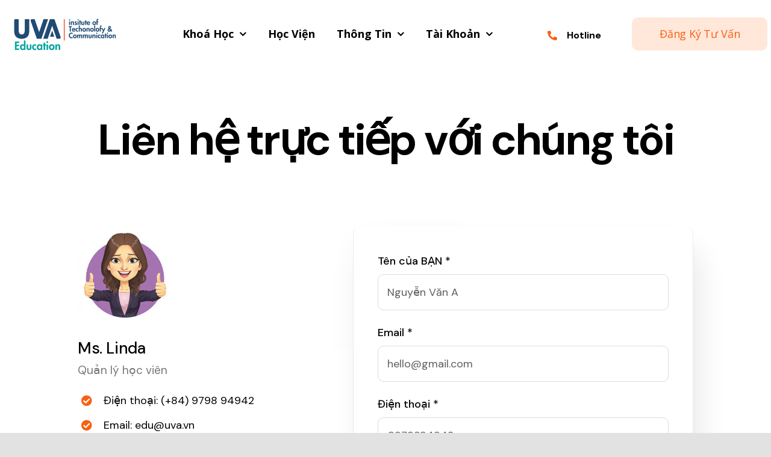

--- FILE ---
content_type: text/html; charset=UTF-8
request_url: https://uva.edu.vn/contact/
body_size: 70573
content:
<!DOCTYPE html>
<html class="avada-html-layout-wide avada-html-header-position-top avada-is-100-percent-template" lang="en-US" prefix="og: http://ogp.me/ns# fb: http://ogp.me/ns/fb#" prefix="og: https://ogp.me/ns#">
<head>
	<meta http-equiv="X-UA-Compatible" content="IE=edge" />
	<meta http-equiv="Content-Type" content="text/html; charset=utf-8"/>
	<meta name="viewport" content="width=device-width, initial-scale=1" />
	
<!-- Search Engine Optimization by Rank Math - https://rankmath.com/ -->
<title>Liên Hệ - UVA Education</title>
<meta name="robots" content="follow, index, max-snippet:-1, max-video-preview:-1, max-image-preview:large"/>
<link rel="canonical" href="https://uva.edu.vn/contact/" />
<meta property="og:locale" content="en_US" />
<meta property="og:type" content="article" />
<meta property="og:title" content="Liên Hệ - UVA Education" />
<meta property="og:url" content="https://uva.edu.vn/contact/" />
<meta property="og:site_name" content="UVA Education" />
<meta property="og:updated_time" content="2024-04-03T03:24:26+07:00" />
<meta name="twitter:card" content="summary_large_image" />
<meta name="twitter:title" content="Liên Hệ - UVA Education" />
<script type="application/ld+json" class="rank-math-schema">{"@context":"https://schema.org","@graph":[{"@type":"","headline":"Li\u00ean H\u1ec7 - UVA Education","datePublished":"2020-06-08T20:26:42+07:00","dateModified":"2024-04-03T03:24:26+07:00","author":{"@type":"Person","name":"Uva"},"description":"Li\u00ean h\u1ec7 tr\u1ef1c ti\u1ebfp v\u1edbi ch\u00fang t\u00f4i","name":"Li\u00ean H\u1ec7 - UVA Education","@id":"https://uva.edu.vn/contact/#richSnippet","isPartOf":{"@id":"https://uva.edu.vn/contact/#webpage"},"inLanguage":"en-US","mainEntityOfPage":{"@id":"https://uva.edu.vn/contact/#webpage"}}]}</script>
<!-- /Rank Math WordPress SEO plugin -->


<link rel="alternate" type="application/rss+xml" title="UVA Education &raquo; Feed" href="https://uva.edu.vn/feed/" />
<link rel="alternate" type="application/rss+xml" title="UVA Education &raquo; Comments Feed" href="https://uva.edu.vn/comments/feed/" />
					<link rel="shortcut icon" href="https://uva.edu.vn/wp-content/uploads/2024/05/Logo-UVA-2024-2030-63.png" type="image/x-icon" />
		
		
		
		
				
		<meta property="og:title" content="Liên Hệ"/>
		<meta property="og:type" content="article"/>
		<meta property="og:url" content="https://uva.edu.vn/contact/"/>
		<meta property="og:site_name" content="UVA Education"/>
		<meta property="og:description" content="Liên hệ trực tiếp với chúng tôi  

Ms. Linda 

Quản lý học viên 

Điện thoại: (+84) 9798 94942 

Email: edu@uva.vn Số 199 Lê Hồng Phong, thành phố Buôn Ma Thuột, Đắk Lắk    Học viên Công nghệ và Truyền Thông UVA Academy 

MST/ĐKKD số: 0315984702    

Có thể BẠN chưa"/>

									<meta property="og:image" content="https://uva.edu.vn/wp-content/uploads/2024/05/Logo-UVA-2024-2030-60.png"/>
									<!-- This site uses the Google Analytics by ExactMetrics plugin v7.26.0 - Using Analytics tracking - https://www.exactmetrics.com/ -->
		<!-- Note: ExactMetrics is not currently configured on this site. The site owner needs to authenticate with Google Analytics in the ExactMetrics settings panel. -->
					<!-- No tracking code set -->
				<!-- / Google Analytics by ExactMetrics -->
		<script type="text/javascript">
/* <![CDATA[ */
window._wpemojiSettings = {"baseUrl":"https:\/\/s.w.org\/images\/core\/emoji\/15.0.3\/72x72\/","ext":".png","svgUrl":"https:\/\/s.w.org\/images\/core\/emoji\/15.0.3\/svg\/","svgExt":".svg","source":{"concatemoji":"https:\/\/uva.edu.vn\/wp-includes\/js\/wp-emoji-release.min.js?ver=6.5.7"}};
/*! This file is auto-generated */
!function(i,n){var o,s,e;function c(e){try{var t={supportTests:e,timestamp:(new Date).valueOf()};sessionStorage.setItem(o,JSON.stringify(t))}catch(e){}}function p(e,t,n){e.clearRect(0,0,e.canvas.width,e.canvas.height),e.fillText(t,0,0);var t=new Uint32Array(e.getImageData(0,0,e.canvas.width,e.canvas.height).data),r=(e.clearRect(0,0,e.canvas.width,e.canvas.height),e.fillText(n,0,0),new Uint32Array(e.getImageData(0,0,e.canvas.width,e.canvas.height).data));return t.every(function(e,t){return e===r[t]})}function u(e,t,n){switch(t){case"flag":return n(e,"\ud83c\udff3\ufe0f\u200d\u26a7\ufe0f","\ud83c\udff3\ufe0f\u200b\u26a7\ufe0f")?!1:!n(e,"\ud83c\uddfa\ud83c\uddf3","\ud83c\uddfa\u200b\ud83c\uddf3")&&!n(e,"\ud83c\udff4\udb40\udc67\udb40\udc62\udb40\udc65\udb40\udc6e\udb40\udc67\udb40\udc7f","\ud83c\udff4\u200b\udb40\udc67\u200b\udb40\udc62\u200b\udb40\udc65\u200b\udb40\udc6e\u200b\udb40\udc67\u200b\udb40\udc7f");case"emoji":return!n(e,"\ud83d\udc26\u200d\u2b1b","\ud83d\udc26\u200b\u2b1b")}return!1}function f(e,t,n){var r="undefined"!=typeof WorkerGlobalScope&&self instanceof WorkerGlobalScope?new OffscreenCanvas(300,150):i.createElement("canvas"),a=r.getContext("2d",{willReadFrequently:!0}),o=(a.textBaseline="top",a.font="600 32px Arial",{});return e.forEach(function(e){o[e]=t(a,e,n)}),o}function t(e){var t=i.createElement("script");t.src=e,t.defer=!0,i.head.appendChild(t)}"undefined"!=typeof Promise&&(o="wpEmojiSettingsSupports",s=["flag","emoji"],n.supports={everything:!0,everythingExceptFlag:!0},e=new Promise(function(e){i.addEventListener("DOMContentLoaded",e,{once:!0})}),new Promise(function(t){var n=function(){try{var e=JSON.parse(sessionStorage.getItem(o));if("object"==typeof e&&"number"==typeof e.timestamp&&(new Date).valueOf()<e.timestamp+604800&&"object"==typeof e.supportTests)return e.supportTests}catch(e){}return null}();if(!n){if("undefined"!=typeof Worker&&"undefined"!=typeof OffscreenCanvas&&"undefined"!=typeof URL&&URL.createObjectURL&&"undefined"!=typeof Blob)try{var e="postMessage("+f.toString()+"("+[JSON.stringify(s),u.toString(),p.toString()].join(",")+"));",r=new Blob([e],{type:"text/javascript"}),a=new Worker(URL.createObjectURL(r),{name:"wpTestEmojiSupports"});return void(a.onmessage=function(e){c(n=e.data),a.terminate(),t(n)})}catch(e){}c(n=f(s,u,p))}t(n)}).then(function(e){for(var t in e)n.supports[t]=e[t],n.supports.everything=n.supports.everything&&n.supports[t],"flag"!==t&&(n.supports.everythingExceptFlag=n.supports.everythingExceptFlag&&n.supports[t]);n.supports.everythingExceptFlag=n.supports.everythingExceptFlag&&!n.supports.flag,n.DOMReady=!1,n.readyCallback=function(){n.DOMReady=!0}}).then(function(){return e}).then(function(){var e;n.supports.everything||(n.readyCallback(),(e=n.source||{}).concatemoji?t(e.concatemoji):e.wpemoji&&e.twemoji&&(t(e.twemoji),t(e.wpemoji)))}))}((window,document),window._wpemojiSettings);
/* ]]> */
</script>
<style id='wp-emoji-styles-inline-css' type='text/css'>

	img.wp-smiley, img.emoji {
		display: inline !important;
		border: none !important;
		box-shadow: none !important;
		height: 1em !important;
		width: 1em !important;
		margin: 0 0.07em !important;
		vertical-align: -0.1em !important;
		background: none !important;
		padding: 0 !important;
	}
</style>
<link rel='stylesheet' id='wp-block-library-css' href='https://uva.edu.vn/wp-includes/css/dist/block-library/style.min.css?ver=6.5.7' type='text/css' media='all' />
<style id='wp-block-library-theme-inline-css' type='text/css'>
.wp-block-audio figcaption{color:#555;font-size:13px;text-align:center}.is-dark-theme .wp-block-audio figcaption{color:#ffffffa6}.wp-block-audio{margin:0 0 1em}.wp-block-code{border:1px solid #ccc;border-radius:4px;font-family:Menlo,Consolas,monaco,monospace;padding:.8em 1em}.wp-block-embed figcaption{color:#555;font-size:13px;text-align:center}.is-dark-theme .wp-block-embed figcaption{color:#ffffffa6}.wp-block-embed{margin:0 0 1em}.blocks-gallery-caption{color:#555;font-size:13px;text-align:center}.is-dark-theme .blocks-gallery-caption{color:#ffffffa6}.wp-block-image figcaption{color:#555;font-size:13px;text-align:center}.is-dark-theme .wp-block-image figcaption{color:#ffffffa6}.wp-block-image{margin:0 0 1em}.wp-block-pullquote{border-bottom:4px solid;border-top:4px solid;color:currentColor;margin-bottom:1.75em}.wp-block-pullquote cite,.wp-block-pullquote footer,.wp-block-pullquote__citation{color:currentColor;font-size:.8125em;font-style:normal;text-transform:uppercase}.wp-block-quote{border-left:.25em solid;margin:0 0 1.75em;padding-left:1em}.wp-block-quote cite,.wp-block-quote footer{color:currentColor;font-size:.8125em;font-style:normal;position:relative}.wp-block-quote.has-text-align-right{border-left:none;border-right:.25em solid;padding-left:0;padding-right:1em}.wp-block-quote.has-text-align-center{border:none;padding-left:0}.wp-block-quote.is-large,.wp-block-quote.is-style-large,.wp-block-quote.is-style-plain{border:none}.wp-block-search .wp-block-search__label{font-weight:700}.wp-block-search__button{border:1px solid #ccc;padding:.375em .625em}:where(.wp-block-group.has-background){padding:1.25em 2.375em}.wp-block-separator.has-css-opacity{opacity:.4}.wp-block-separator{border:none;border-bottom:2px solid;margin-left:auto;margin-right:auto}.wp-block-separator.has-alpha-channel-opacity{opacity:1}.wp-block-separator:not(.is-style-wide):not(.is-style-dots){width:100px}.wp-block-separator.has-background:not(.is-style-dots){border-bottom:none;height:1px}.wp-block-separator.has-background:not(.is-style-wide):not(.is-style-dots){height:2px}.wp-block-table{margin:0 0 1em}.wp-block-table td,.wp-block-table th{word-break:normal}.wp-block-table figcaption{color:#555;font-size:13px;text-align:center}.is-dark-theme .wp-block-table figcaption{color:#ffffffa6}.wp-block-video figcaption{color:#555;font-size:13px;text-align:center}.is-dark-theme .wp-block-video figcaption{color:#ffffffa6}.wp-block-video{margin:0 0 1em}.wp-block-template-part.has-background{margin-bottom:0;margin-top:0;padding:1.25em 2.375em}
</style>
<style id='rank-math-toc-block-style-inline-css' type='text/css'>
.wp-block-rank-math-toc-block nav ol{counter-reset:item}.wp-block-rank-math-toc-block nav ol li{display:block}.wp-block-rank-math-toc-block nav ol li:before{content:counters(item, ".") ". ";counter-increment:item}

</style>
<style id='classic-theme-styles-inline-css' type='text/css'>
/*! This file is auto-generated */
.wp-block-button__link{color:#fff;background-color:#32373c;border-radius:9999px;box-shadow:none;text-decoration:none;padding:calc(.667em + 2px) calc(1.333em + 2px);font-size:1.125em}.wp-block-file__button{background:#32373c;color:#fff;text-decoration:none}
</style>
<style id='global-styles-inline-css' type='text/css'>
body{--wp--preset--color--black: #000000;--wp--preset--color--cyan-bluish-gray: #abb8c3;--wp--preset--color--white: #ffffff;--wp--preset--color--pale-pink: #f78da7;--wp--preset--color--vivid-red: #cf2e2e;--wp--preset--color--luminous-vivid-orange: #ff6900;--wp--preset--color--luminous-vivid-amber: #fcb900;--wp--preset--color--light-green-cyan: #7bdcb5;--wp--preset--color--vivid-green-cyan: #00d084;--wp--preset--color--pale-cyan-blue: #8ed1fc;--wp--preset--color--vivid-cyan-blue: #0693e3;--wp--preset--color--vivid-purple: #9b51e0;--wp--preset--gradient--vivid-cyan-blue-to-vivid-purple: linear-gradient(135deg,rgba(6,147,227,1) 0%,rgb(155,81,224) 100%);--wp--preset--gradient--light-green-cyan-to-vivid-green-cyan: linear-gradient(135deg,rgb(122,220,180) 0%,rgb(0,208,130) 100%);--wp--preset--gradient--luminous-vivid-amber-to-luminous-vivid-orange: linear-gradient(135deg,rgba(252,185,0,1) 0%,rgba(255,105,0,1) 100%);--wp--preset--gradient--luminous-vivid-orange-to-vivid-red: linear-gradient(135deg,rgba(255,105,0,1) 0%,rgb(207,46,46) 100%);--wp--preset--gradient--very-light-gray-to-cyan-bluish-gray: linear-gradient(135deg,rgb(238,238,238) 0%,rgb(169,184,195) 100%);--wp--preset--gradient--cool-to-warm-spectrum: linear-gradient(135deg,rgb(74,234,220) 0%,rgb(151,120,209) 20%,rgb(207,42,186) 40%,rgb(238,44,130) 60%,rgb(251,105,98) 80%,rgb(254,248,76) 100%);--wp--preset--gradient--blush-light-purple: linear-gradient(135deg,rgb(255,206,236) 0%,rgb(152,150,240) 100%);--wp--preset--gradient--blush-bordeaux: linear-gradient(135deg,rgb(254,205,165) 0%,rgb(254,45,45) 50%,rgb(107,0,62) 100%);--wp--preset--gradient--luminous-dusk: linear-gradient(135deg,rgb(255,203,112) 0%,rgb(199,81,192) 50%,rgb(65,88,208) 100%);--wp--preset--gradient--pale-ocean: linear-gradient(135deg,rgb(255,245,203) 0%,rgb(182,227,212) 50%,rgb(51,167,181) 100%);--wp--preset--gradient--electric-grass: linear-gradient(135deg,rgb(202,248,128) 0%,rgb(113,206,126) 100%);--wp--preset--gradient--midnight: linear-gradient(135deg,rgb(2,3,129) 0%,rgb(40,116,252) 100%);--wp--preset--font-size--small: 15px;--wp--preset--font-size--medium: 20px;--wp--preset--font-size--large: 30px;--wp--preset--font-size--x-large: 42px;--wp--preset--font-size--normal: 20px;--wp--preset--font-size--xlarge: 40px;--wp--preset--font-size--huge: 60px;--wp--preset--spacing--20: 0.44rem;--wp--preset--spacing--30: 0.67rem;--wp--preset--spacing--40: 1rem;--wp--preset--spacing--50: 1.5rem;--wp--preset--spacing--60: 2.25rem;--wp--preset--spacing--70: 3.38rem;--wp--preset--spacing--80: 5.06rem;--wp--preset--shadow--natural: 6px 6px 9px rgba(0, 0, 0, 0.2);--wp--preset--shadow--deep: 12px 12px 50px rgba(0, 0, 0, 0.4);--wp--preset--shadow--sharp: 6px 6px 0px rgba(0, 0, 0, 0.2);--wp--preset--shadow--outlined: 6px 6px 0px -3px rgba(255, 255, 255, 1), 6px 6px rgba(0, 0, 0, 1);--wp--preset--shadow--crisp: 6px 6px 0px rgba(0, 0, 0, 1);}:where(.is-layout-flex){gap: 0.5em;}:where(.is-layout-grid){gap: 0.5em;}body .is-layout-flex{display: flex;}body .is-layout-flex{flex-wrap: wrap;align-items: center;}body .is-layout-flex > *{margin: 0;}body .is-layout-grid{display: grid;}body .is-layout-grid > *{margin: 0;}:where(.wp-block-columns.is-layout-flex){gap: 2em;}:where(.wp-block-columns.is-layout-grid){gap: 2em;}:where(.wp-block-post-template.is-layout-flex){gap: 1.25em;}:where(.wp-block-post-template.is-layout-grid){gap: 1.25em;}.has-black-color{color: var(--wp--preset--color--black) !important;}.has-cyan-bluish-gray-color{color: var(--wp--preset--color--cyan-bluish-gray) !important;}.has-white-color{color: var(--wp--preset--color--white) !important;}.has-pale-pink-color{color: var(--wp--preset--color--pale-pink) !important;}.has-vivid-red-color{color: var(--wp--preset--color--vivid-red) !important;}.has-luminous-vivid-orange-color{color: var(--wp--preset--color--luminous-vivid-orange) !important;}.has-luminous-vivid-amber-color{color: var(--wp--preset--color--luminous-vivid-amber) !important;}.has-light-green-cyan-color{color: var(--wp--preset--color--light-green-cyan) !important;}.has-vivid-green-cyan-color{color: var(--wp--preset--color--vivid-green-cyan) !important;}.has-pale-cyan-blue-color{color: var(--wp--preset--color--pale-cyan-blue) !important;}.has-vivid-cyan-blue-color{color: var(--wp--preset--color--vivid-cyan-blue) !important;}.has-vivid-purple-color{color: var(--wp--preset--color--vivid-purple) !important;}.has-black-background-color{background-color: var(--wp--preset--color--black) !important;}.has-cyan-bluish-gray-background-color{background-color: var(--wp--preset--color--cyan-bluish-gray) !important;}.has-white-background-color{background-color: var(--wp--preset--color--white) !important;}.has-pale-pink-background-color{background-color: var(--wp--preset--color--pale-pink) !important;}.has-vivid-red-background-color{background-color: var(--wp--preset--color--vivid-red) !important;}.has-luminous-vivid-orange-background-color{background-color: var(--wp--preset--color--luminous-vivid-orange) !important;}.has-luminous-vivid-amber-background-color{background-color: var(--wp--preset--color--luminous-vivid-amber) !important;}.has-light-green-cyan-background-color{background-color: var(--wp--preset--color--light-green-cyan) !important;}.has-vivid-green-cyan-background-color{background-color: var(--wp--preset--color--vivid-green-cyan) !important;}.has-pale-cyan-blue-background-color{background-color: var(--wp--preset--color--pale-cyan-blue) !important;}.has-vivid-cyan-blue-background-color{background-color: var(--wp--preset--color--vivid-cyan-blue) !important;}.has-vivid-purple-background-color{background-color: var(--wp--preset--color--vivid-purple) !important;}.has-black-border-color{border-color: var(--wp--preset--color--black) !important;}.has-cyan-bluish-gray-border-color{border-color: var(--wp--preset--color--cyan-bluish-gray) !important;}.has-white-border-color{border-color: var(--wp--preset--color--white) !important;}.has-pale-pink-border-color{border-color: var(--wp--preset--color--pale-pink) !important;}.has-vivid-red-border-color{border-color: var(--wp--preset--color--vivid-red) !important;}.has-luminous-vivid-orange-border-color{border-color: var(--wp--preset--color--luminous-vivid-orange) !important;}.has-luminous-vivid-amber-border-color{border-color: var(--wp--preset--color--luminous-vivid-amber) !important;}.has-light-green-cyan-border-color{border-color: var(--wp--preset--color--light-green-cyan) !important;}.has-vivid-green-cyan-border-color{border-color: var(--wp--preset--color--vivid-green-cyan) !important;}.has-pale-cyan-blue-border-color{border-color: var(--wp--preset--color--pale-cyan-blue) !important;}.has-vivid-cyan-blue-border-color{border-color: var(--wp--preset--color--vivid-cyan-blue) !important;}.has-vivid-purple-border-color{border-color: var(--wp--preset--color--vivid-purple) !important;}.has-vivid-cyan-blue-to-vivid-purple-gradient-background{background: var(--wp--preset--gradient--vivid-cyan-blue-to-vivid-purple) !important;}.has-light-green-cyan-to-vivid-green-cyan-gradient-background{background: var(--wp--preset--gradient--light-green-cyan-to-vivid-green-cyan) !important;}.has-luminous-vivid-amber-to-luminous-vivid-orange-gradient-background{background: var(--wp--preset--gradient--luminous-vivid-amber-to-luminous-vivid-orange) !important;}.has-luminous-vivid-orange-to-vivid-red-gradient-background{background: var(--wp--preset--gradient--luminous-vivid-orange-to-vivid-red) !important;}.has-very-light-gray-to-cyan-bluish-gray-gradient-background{background: var(--wp--preset--gradient--very-light-gray-to-cyan-bluish-gray) !important;}.has-cool-to-warm-spectrum-gradient-background{background: var(--wp--preset--gradient--cool-to-warm-spectrum) !important;}.has-blush-light-purple-gradient-background{background: var(--wp--preset--gradient--blush-light-purple) !important;}.has-blush-bordeaux-gradient-background{background: var(--wp--preset--gradient--blush-bordeaux) !important;}.has-luminous-dusk-gradient-background{background: var(--wp--preset--gradient--luminous-dusk) !important;}.has-pale-ocean-gradient-background{background: var(--wp--preset--gradient--pale-ocean) !important;}.has-electric-grass-gradient-background{background: var(--wp--preset--gradient--electric-grass) !important;}.has-midnight-gradient-background{background: var(--wp--preset--gradient--midnight) !important;}.has-small-font-size{font-size: var(--wp--preset--font-size--small) !important;}.has-medium-font-size{font-size: var(--wp--preset--font-size--medium) !important;}.has-large-font-size{font-size: var(--wp--preset--font-size--large) !important;}.has-x-large-font-size{font-size: var(--wp--preset--font-size--x-large) !important;}
.wp-block-navigation a:where(:not(.wp-element-button)){color: inherit;}
:where(.wp-block-post-template.is-layout-flex){gap: 1.25em;}:where(.wp-block-post-template.is-layout-grid){gap: 1.25em;}
:where(.wp-block-columns.is-layout-flex){gap: 2em;}:where(.wp-block-columns.is-layout-grid){gap: 2em;}
.wp-block-pullquote{font-size: 1.5em;line-height: 1.6;}
</style>
<link data-minify="1" rel='stylesheet' id='contact-form-7-css' href='https://uva.edu.vn/wp-content/cache/min/1/wp-content/plugins/contact-form-7/includes/css/styles.css?ver=1714978610' type='text/css' media='all' />
<link rel='stylesheet' id='wpcf7-redirect-script-frontend-css' href='https://uva.edu.vn/wp-content/plugins/wpcf7-redirect/build/css/wpcf7-redirect-frontend.min.css?ver=1.1' type='text/css' media='all' />
<link data-minify="1" rel='stylesheet' id='fusion-custom-icons-marketing-consultant-bold-css' href='https://uva.edu.vn/wp-content/cache/min/1/wp-content/uploads/fusion-icons/Marketing-Bold-v1.0/style.css?ver=1714978610' type='text/css' media='all' />
<link rel='stylesheet' id='avada-stylesheet-css' href='https://uva.edu.vn/wp-content/themes/Avada/assets/css/style.min.css?ver=7.0.2' type='text/css' media='all' />
<!--[if IE]>
<link rel='stylesheet' id='avada-IE-css' href='https://uva.edu.vn/wp-content/themes/Avada/assets/css/ie.min.css?ver=7.0.2' type='text/css' media='all' />
<style id='avada-IE-inline-css' type='text/css'>
.avada-select-parent .select-arrow{background-color:#ffffff}
.select-arrow{background-color:#ffffff}
</style>
<![endif]-->
<link data-minify="1" rel='stylesheet' id='tablepress-default-css' href='https://uva.edu.vn/wp-content/cache/min/1/wp-content/plugins/tablepress/css/build/default.css?ver=1714978610' type='text/css' media='all' />
<link data-minify="1" rel='stylesheet' id='fusion-dynamic-css-css' href='https://uva.edu.vn/wp-content/cache/min/1/wp-content/uploads/fusion-styles/8afc6879c44d375e57b68543e81c47d2.min.css?ver=1758086188' type='text/css' media='all' />
<script type="text/javascript" src="https://uva.edu.vn/wp-includes/js/jquery/jquery.min.js?ver=3.7.1" id="jquery-core-js"></script>
<script type="text/javascript" src="https://uva.edu.vn/wp-includes/js/jquery/jquery-migrate.min.js?ver=3.4.1" id="jquery-migrate-js"></script>
<link rel="https://api.w.org/" href="https://uva.edu.vn/wp-json/" /><link rel="alternate" type="application/json" href="https://uva.edu.vn/wp-json/wp/v2/pages/22" /><link rel="EditURI" type="application/rsd+xml" title="RSD" href="https://uva.edu.vn/xmlrpc.php?rsd" />
<meta name="generator" content="WordPress 6.5.7" />
<link rel='shortlink' href='https://uva.edu.vn/?p=22' />
<link rel="alternate" type="application/json+oembed" href="https://uva.edu.vn/wp-json/oembed/1.0/embed?url=https%3A%2F%2Fuva.edu.vn%2Fcontact%2F" />
<link rel="alternate" type="text/xml+oembed" href="https://uva.edu.vn/wp-json/oembed/1.0/embed?url=https%3A%2F%2Fuva.edu.vn%2Fcontact%2F&#038;format=xml" />
<!-- Global site tag (gtag.js) - Google Analytics -->
<script async src="https://www.googletagmanager.com/gtag/js?id=UA-178052517-1"></script>
<script>
  window.dataLayer = window.dataLayer || [];
  function gtag(){dataLayer.push(arguments);}
  gtag('js', new Date());

  gtag('config', 'UA-178052517-1');
</script>
<!-- xac minh mien quang cao facebook -->
<meta name="facebook-domain-verification" content="yghml6t9s6ce8c546p99u4pnmr9j42" /><style type="text/css" id="css-fb-visibility">@media screen and (max-width: 640px){body:not(.fusion-builder-ui-wireframe) .fusion-no-small-visibility{display:none !important;}body:not(.fusion-builder-ui-wireframe) .sm-text-align-center{text-align:center !important;}body:not(.fusion-builder-ui-wireframe) .sm-text-align-left{text-align:left !important;}body:not(.fusion-builder-ui-wireframe) .sm-text-align-right{text-align:right !important;}body:not(.fusion-builder-ui-wireframe) .fusion-absolute-position-small{position:absolute;top:auto;width:100%;}}@media screen and (min-width: 641px) and (max-width: 1024px){body:not(.fusion-builder-ui-wireframe) .fusion-no-medium-visibility{display:none !important;}body:not(.fusion-builder-ui-wireframe) .md-text-align-center{text-align:center !important;}body:not(.fusion-builder-ui-wireframe) .md-text-align-left{text-align:left !important;}body:not(.fusion-builder-ui-wireframe) .md-text-align-right{text-align:right !important;}body:not(.fusion-builder-ui-wireframe) .fusion-absolute-position-medium{position:absolute;top:auto;width:100%;}}@media screen and (min-width: 1025px){body:not(.fusion-builder-ui-wireframe) .fusion-no-large-visibility{display:none !important;}body:not(.fusion-builder-ui-wireframe) .lg-text-align-center{text-align:center !important;}body:not(.fusion-builder-ui-wireframe) .lg-text-align-left{text-align:left !important;}body:not(.fusion-builder-ui-wireframe) .lg-text-align-right{text-align:right !important;}body:not(.fusion-builder-ui-wireframe) .fusion-absolute-position-large{position:absolute;top:auto;width:100%;}}</style><style type="text/css">.recentcomments a{display:inline !important;padding:0 !important;margin:0 !important;}</style><link rel="icon" href="https://uva.edu.vn/wp-content/uploads/2024/05/cropped-Logo-UVA-2024-2030-63-32x32.png" sizes="32x32" />
<link rel="icon" href="https://uva.edu.vn/wp-content/uploads/2024/05/cropped-Logo-UVA-2024-2030-63-192x192.png" sizes="192x192" />
<link rel="apple-touch-icon" href="https://uva.edu.vn/wp-content/uploads/2024/05/cropped-Logo-UVA-2024-2030-63-180x180.png" />
<meta name="msapplication-TileImage" content="https://uva.edu.vn/wp-content/uploads/2024/05/cropped-Logo-UVA-2024-2030-63-270x270.png" />
		<script type="text/javascript">
			var doc = document.documentElement;
			doc.setAttribute( 'data-useragent', navigator.userAgent );
		</script>
		<style type="text/css" id="fusion-builder-page-css">/* Form Checklist Style */
span.wpcf7-list-item { display: block; margin-left:0px; font-size: 18px; line-height: 36px;}</style>
	</head>

<body class="page-template page-template-100-width page-template-100-width-php page page-id-22 fusion-image-hovers fusion-pagination-sizing fusion-button_size-xlarge fusion-button_type-flat fusion-button_span-no avada-image-rollover-circle-no avada-image-rollover-yes avada-image-rollover-direction-fade fusion-body ltr fusion-sticky-header no-tablet-sticky-header no-mobile-sticky-header no-mobile-slidingbar no-desktop-totop no-mobile-totop avada-has-rev-slider-styles fusion-disable-outline fusion-sub-menu-fade mobile-logo-pos-left layout-wide-mode avada-has-boxed-modal-shadow- layout-scroll-offset-full avada-has-zero-margin-offset-top fusion-top-header menu-text-align-center mobile-menu-design-flyout fusion-show-pagination-text fusion-header-layout-v1 avada-responsive avada-footer-fx-none avada-menu-highlight-style-textcolor fusion-search-form-clean fusion-main-menu-search-overlay fusion-avatar-circle avada-dropdown-styles avada-blog-layout-timeline avada-blog-archive-layout-medium avada-header-shadow-no avada-menu-icon-position-left avada-has-megamenu-shadow avada-has-mobile-menu-search avada-has-breadcrumb-mobile-hidden avada-has-titlebar-hide avada-header-border-color-full-transparent avada-has-transparent-timeline_color avada-has-pagination-width_height avada-flyout-menu-direction-fade avada-ec-views-v1" >
	<!-- Load Facebook SDK for JavaScript -->
      <div id="fb-root"></div>
      <script>
        window.fbAsyncInit = function() {
          FB.init({
            xfbml            : true,
            version          : 'v8.0'
          });
        };

        (function(d, s, id) {
        var js, fjs = d.getElementsByTagName(s)[0];
        if (d.getElementById(id)) return;
        js = d.createElement(s); js.id = id;
        js.src = 'https://connect.facebook.net/vi_VN/sdk/xfbml.customerchat.js';
        fjs.parentNode.insertBefore(js, fjs);
      }(document, 'script', 'facebook-jssdk'));</script>

      <!-- Your Chat Plugin code -->
      <div class="fb-customerchat"
        attribution=setup_tool
        page_id="1019066451570609"
  logged_in_greeting="Hello & Welcome!"
  logged_out_greeting="Hello & Welcome!">
      </div>	<a class="skip-link screen-reader-text" href="#content">Skip to content</a>

	<div id="boxed-wrapper">
		<div class="fusion-sides-frame"></div>
		<div id="wrapper" class="fusion-wrapper">
			<div id="home" style="position:relative;top:-1px;"></div>
							<section class="fusion-tb-header"><header class="fusion-fullwidth fullwidth-box fusion-builder-row-1 fusion-flex-container nonhundred-percent-fullwidth non-hundred-percent-height-scrolling fusion-animated fusion-sticky-container" style="background-color: rgba(255,255,255,0);background-position: center center;background-repeat: no-repeat;border-width: 0px 0px 0px 0px;border-color:rgba(0,0,0,0.08);border-style:solid;" data-animationType="fadeInDown" data-animationDuration="1.0" data-animationOffset="100%" data-transition-offset="0" data-scroll-offset="760" data-sticky-medium-visibility="1" data-sticky-large-visibility="1" ><div class="fusion-builder-row fusion-row fusion-flex-align-items-center" style="max-width:1372.8px;margin-left: calc(-4% / 2 );margin-right: calc(-4% / 2 );"><div class="fusion-layout-column fusion_builder_column fusion-builder-column-0 fusion-flex-column"><div class="fusion-column-wrapper fusion-flex-justify-content-flex-start fusion-content-layout-column" style="background-position:left top;background-repeat:no-repeat;-webkit-background-size:cover;-moz-background-size:cover;-o-background-size:cover;background-size:cover;padding: 0px 0px 0px 0px;"><div ><span class=" fusion-imageframe imageframe-none imageframe-1 hover-type-none" style="-webkit-border-radius:8px;-moz-border-radius:8px;border-radius:8px;width:100%;max-width:200px;"><a class="fusion-no-lightbox" href="https://uva.edu.vn/" target="_self" aria-label="Logo UVA 2024 &#8211; 2030-60"><img decoding="async" width="8000" image_height="4500" image_id="3369" src="https://uva.edu.vn/wp-content/uploads/2024/05/Logo-UVA-2024-2030-60.png" data-orig-src="https://uva.edu.vn/wp-content/uploads/2024/05/Logo-UVA-2024-2030-60.png" class="lazyload img-responsive wp-image-3369" srcset="data:image/svg+xml,%3Csvg%20xmlns%3D%27http%3A%2F%2Fwww.w3.org%2F2000%2Fsvg%27%20width%3D%278000%27%20height%3D%274500%27%20viewBox%3D%270%200%208000%204500%27%3E%3Crect%20width%3D%278000%27%20height%3D%2734500%27%20fill-opacity%3D%220%22%2F%3E%3C%2Fsvg%3E" data-srcset="https://uva.edu.vn/wp-content/uploads/2024/05/Logo-UVA-2024-2030-60-200x113.png 200w, https://uva.edu.vn/wp-content/uploads/2024/05/Logo-UVA-2024-2030-60-400x225.png 400w, https://uva.edu.vn/wp-content/uploads/2024/05/Logo-UVA-2024-2030-60-600x338.png 600w, https://uva.edu.vn/wp-content/uploads/2024/05/Logo-UVA-2024-2030-60-800x450.png 800w, https://uva.edu.vn/wp-content/uploads/2024/05/Logo-UVA-2024-2030-60-1200x675.png 1200w, https://uva.edu.vn/wp-content/uploads/2024/05/Logo-UVA-2024-2030-60.png 8000w" data-sizes="auto" data-orig-sizes="(max-width: 640px) 100vw, 400px" /></a></span></div></div></div><style type="text/css">.fusion-body .fusion-builder-column-0{width:20% !important;margin-top : 0px;margin-bottom : 0px;}.fusion-builder-column-0 > .fusion-column-wrapper {padding-top : 0px !important;padding-right : 0px !important;margin-right : 0%;padding-bottom : 0px !important;padding-left : 0px !important;margin-left : 9.6%;}@media only screen and (max-width:1024px) {.fusion-body .fusion-builder-column-0{width:42% !important;order : 0;}.fusion-builder-column-0 > .fusion-column-wrapper {margin-right : 0%;margin-left : 4.5714285714286%;}}@media only screen and (max-width:640px) {.fusion-body .fusion-builder-column-0{width:83.333333333333% !important;order : 0;}.fusion-builder-column-0 > .fusion-column-wrapper {margin-right : 0%;margin-left : 2.304%;}}</style><div class="fusion-layout-column fusion_builder_column fusion-builder-column-1 fusion-flex-column"><div class="fusion-column-wrapper fusion-flex-justify-content-center fusion-content-layout-column" style="background-position:left top;background-repeat:no-repeat;-webkit-background-size:cover;-moz-background-size:cover;-o-background-size:cover;background-size:cover;padding: 0px 0px 0px 0px;"><nav class="fusion-menu-element-wrapper direction-row mode-dropdown expand-method-hover submenu-mode-dropdown mobile-mode-collapse-to-button mobile-size-full-absolute icons-position-left dropdown-carets-yes has-active-border-bottom-yes has-active-border-left-no has-active-border-right-no mobile-trigger-fullwidth-on mobile-indent-on mobile-justify-center loading expand-right submenu-transition-slide_up" aria-label="Menu" data-breakpoint="1025" data-count="0" data-transition-type="center-grow" data-transition-time="300"><button type="button" class="avada-menu-mobile-menu-trigger" onClick="fusionNavClickExpandBtn(this);" aria-expanded="false"><span class="inner"><span class="collapsed-nav-text">Menu</span><span class="collapsed-nav-icon"><span class="collapsed-nav-icon-open fa-bars fas"></span><span class="collapsed-nav-icon-close fa-times fas"></span></span></span></button><style>.fusion-body .fusion-menu-element-wrapper[data-count="0"],.fusion-body .fusion-menu-element-wrapper[data-count="0"] .fusion-menu-element-list .menu-item > a{font-size:18px;}.fusion-body .fusion-menu-element-wrapper[data-count="0"] .fusion-menu-element-list{justify-content:center;align-items:center;font-family:Open Sans;font-weight:700;}.fusion-body .fusion-menu-element-wrapper[data-count="0"] > .avada-menu-mobile-menu-trigger{font-family:Open Sans;color:#000000;}.fusion-body .fusion-menu-element-wrapper[data-count="0"] .fusion-megamenu-wrapper .fusion-megamenu-holder .fusion-megamenu .fusion-megamenu-submenu .fusion-megamenu-title{font-family:Open Sans;font-weight:700;}.fusion-body .fusion-menu-element-wrapper[data-count="0"] [class*="fusion-icon-"],.fusion-body .fusion-menu-element-wrapper[data-count="0"] [class^="fusion-icon-"]{font-family:Open Sans !important;}.fusion-body .fusion-menu-element-wrapper[data-count="0"] .fusion-menu-element-list > li{margin-left:calc(24px / 2);margin-right:calc(24px / 2);}.fusion-body .fusion-menu-element-wrapper[data-count="0"] .fusion-menu-element-list > li:not(.fusion-menu-item-button) > a{padding-top:calc(6px + 0px);padding-right:calc(6px + 0px);padding-bottom:calc(6px + 2px);padding-left:calc(6px + 0px);}.fusion-body .fusion-menu-element-wrapper[data-count="0"] .fusion-menu-element-list > li:not(.fusion-menu-item-button) .fusion-widget-cart > a{padding-top:calc(6px + 0px);padding-right:calc(6px + 0px);}.fusion-body .fusion-menu-element-wrapper[data-count="0"] .fusion-menu-element-list > li:not(.fusion-menu-item-button):focus-within > a{padding-top:calc(6px + 0px);}.fusion-body .fusion-menu-element-wrapper[data-count="0"] .fusion-menu-element-list > li:not(.fusion-menu-item-button) > .fusion-open-nav-submenu,.fusion-body .fusion-menu-element-wrapper[data-count="0"] .fusion-menu-element-list > li:not(.fusion-menu-item-button):hover > a,.fusion-body .fusion-menu-element-wrapper[data-count="0"] .fusion-menu-element-list > li:not(.fusion-menu-item-button).hover > a,.fusion-body .fusion-menu-element-wrapper[data-count="0"] .fusion-menu-element-list > li:not(.fusion-menu-item-button):focus > a,.fusion-body .fusion-menu-element-wrapper[data-count="0"] .fusion-menu-element-list > li:not(.fusion-menu-item-button):active > a,.fusion-body .fusion-menu-element-wrapper[data-count="0"] .fusion-menu-element-list > li:not(.fusion-menu-item-button).current-menu-item > a{padding-top:calc(6px + 0px);}.fusion-body .fusion-menu-element-wrapper[data-count="0"] .fusion-menu-element-list > li:not(.fusion-menu-item-button).current-menu-ancestor > a{padding-top:calc(6px + 0px);}.fusion-body .fusion-menu-element-wrapper[data-count="0"] .fusion-menu-element-list > li:not(.fusion-menu-item-button).current-menu-parent > a{padding-top:calc(6px + 0px);}.fusion-body .fusion-menu-element-wrapper[data-count="0"] .fusion-menu-element-list > li:not(.fusion-menu-item-button).expanded > a{padding-top:calc(6px + 0px);}.fusion-body .fusion-menu-element-wrapper[data-count="0"] .fusion-menu-element-list > li:not(.fusion-menu-item-button):hover > .fusion-open-nav-submenu{padding-top:calc(6px + 0px);}.fusion-body .fusion-menu-element-wrapper[data-count="0"] .fusion-menu-element-list > li:not(.fusion-menu-item-button).hover > .fusion-open-nav-submenu{padding-top:calc(6px + 0px);}.fusion-body .fusion-menu-element-wrapper[data-count="0"] .fusion-menu-element-list > li:not(.fusion-menu-item-button):focus > .fusion-open-nav-submenu{padding-top:calc(6px + 0px);}.fusion-body .fusion-menu-element-wrapper[data-count="0"] .fusion-menu-element-list > li:not(.fusion-menu-item-button):active > .fusion-open-nav-submenu{padding-top:calc(6px + 0px);}.fusion-body .fusion-menu-element-wrapper[data-count="0"] .fusion-menu-element-list > li:not(.fusion-menu-item-button):focus-within > .fusion-open-nav-submenu{padding-top:calc(6px + 0px);}.fusion-body .fusion-menu-element-wrapper[data-count="0"] .fusion-menu-element-list > li:not(.fusion-menu-item-button).current-menu-item > .fusion-open-nav-submenu{padding-top:calc(6px + 0px);}.fusion-body .fusion-menu-element-wrapper[data-count="0"] .fusion-menu-element-list > li:not(.fusion-menu-item-button).current-menu-ancestor > .fusion-open-nav-submenu{padding-top:calc(6px + 0px);}.fusion-body .fusion-menu-element-wrapper[data-count="0"] .fusion-menu-element-list > li:not(.fusion-menu-item-button).current-menu-parent > .fusion-open-nav-submenu{padding-top:calc(6px + 0px);}.fusion-body .fusion-menu-element-wrapper[data-count="0"] .fusion-menu-element-list > li:not(.fusion-menu-item-button).expanded > .fusion-open-nav-submenu{padding-top:calc(6px + 0px);}.fusion-body .fusion-menu-element-wrapper[data-count="0"] .fusion-menu-element-list > li:not(.fusion-menu-item-button):not(.menu-item-has-children):focus-within > a{padding-right:calc(6px + 0px);padding-bottom:calc(6px + 2px);padding-left:calc(6px + 0px);}.fusion-body .fusion-menu-element-wrapper[data-count="0"] .fusion-menu-element-list > li:not(.fusion-menu-item-button):not(.menu-item-has-children):hover > a,.fusion-body .fusion-menu-element-wrapper[data-count="0"] .fusion-menu-element-list > li:not(.fusion-menu-item-button):not(.menu-item-has-children).hover > a,.fusion-body .fusion-menu-element-wrapper[data-count="0"] .fusion-menu-element-list > li:not(.fusion-menu-item-button):not(.menu-item-has-children):focus > a,.fusion-body .fusion-menu-element-wrapper[data-count="0"] .fusion-menu-element-list > li:not(.fusion-menu-item-button):not(.menu-item-has-children):active > a,.fusion-body .fusion-menu-element-wrapper[data-count="0"] .fusion-menu-element-list > li:not(.fusion-menu-item-button):not(.menu-item-has-children).current-menu-item > a{padding-right:calc(6px + 0px);padding-bottom:calc(6px + 2px);padding-left:calc(6px + 0px);}.fusion-body .fusion-menu-element-wrapper[data-count="0"] .fusion-menu-element-list > li:not(.fusion-menu-item-button):not(.menu-item-has-children).current-menu-ancestor > a{padding-right:calc(6px + 0px);padding-bottom:calc(6px + 2px);padding-left:calc(6px + 0px);}.fusion-body .fusion-menu-element-wrapper[data-count="0"] .fusion-menu-element-list > li:not(.fusion-menu-item-button):not(.menu-item-has-children).current-menu-parent > a{padding-right:calc(6px + 0px);padding-bottom:calc(6px + 2px);padding-left:calc(6px + 0px);}.fusion-body .fusion-menu-element-wrapper[data-count="0"] .fusion-menu-element-list > li:not(.fusion-menu-item-button):not(.menu-item-has-children).expanded > a{padding-right:calc(6px + 0px);padding-bottom:calc(6px + 2px);padding-left:calc(6px + 0px);}.fusion-body .fusion-menu-element-wrapper[data-count="0"] .fusion-menu-form-inline,.fusion-body .fusion-menu-element-wrapper[data-count="0"] .custom-menu-search-overlay ~ .fusion-overlay-search{padding-top:6px;}.fusion-body .fusion-menu-element-wrapper[data-count="0"]:not(.collapse-enabled) .fusion-menu-element-list .custom-menu-search-overlay .fusion-overlay-search,.fusion-body .fusion-menu-element-wrapper[data-count="0"]:not(.collapse-enabled) .fusion-menu-element-list .fusion-menu-form-inline{padding-top:6px;padding-bottom:6px;padding-right:6px;padding-left:6px;}.fusion-body .fusion-menu-element-wrapper[data-count="0"]:not(.collapse-enabled) .fusion-menu-element-list > li:not(.fusion-menu-item-button) > .fusion-open-nav-submenu{padding-bottom:6px;color:#000000 !important;}.fusion-body .fusion-menu-element-wrapper[data-count="0"]:not(.collapse-enabled) .fusion-menu-form-inline,.fusion-body .fusion-menu-element-wrapper[data-count="0"]:not(.collapse-enabled) .custom-menu-search-overlay ~ .fusion-overlay-search{padding-bottom:6px;padding-right:6px;padding-left:6px;}.fusion-body .fusion-menu-element-wrapper[data-count="0"] .custom-menu-search-dropdown .fusion-main-menu-icon{padding-right:6px !important;padding-left:6px !important;}.fusion-body .fusion-menu-element-wrapper[data-count="0"] .fusion-overlay-search .fusion-close-search:before,.fusion-body .fusion-menu-element-wrapper[data-count="0"] .fusion-overlay-search .fusion-close-search:after{background:#000000;}.fusion-body .fusion-menu-element-wrapper[data-count="0"]:not(.collapse-enabled) .fusion-menu-element-list > li:not(.fusion-menu-item-button):not(.custom-menu-search-overlay):focus-within > a{color:#f86011 !important;}.fusion-body .fusion-menu-element-wrapper[data-count="0"]:not(.collapse-enabled) .fusion-menu-element-list > li:not(.fusion-menu-item-button):not(.custom-menu-search-overlay):hover > a,.fusion-body .fusion-menu-element-wrapper[data-count="0"]:not(.collapse-enabled) .fusion-menu-element-list > li:not(.fusion-menu-item-button).hover > a,.fusion-body .fusion-menu-element-wrapper[data-count="0"]:not(.collapse-enabled) .fusion-menu-element-list > li:not(.fusion-menu-item-button):not(.custom-menu-search-overlay):focus > a,.fusion-body .fusion-menu-element-wrapper[data-count="0"]:not(.collapse-enabled) .fusion-menu-element-list > li:not(.fusion-menu-item-button):not(.custom-menu-search-overlay):active > a,.fusion-body .fusion-menu-element-wrapper[data-count="0"]:not(.collapse-enabled) .fusion-menu-element-list > li:not(.fusion-menu-item-button).current-menu-item > a{color:#f86011 !important;}.fusion-body .fusion-menu-element-wrapper[data-count="0"]:not(.collapse-enabled) .fusion-menu-element-list > li:not(.fusion-menu-item-button).current-menu-ancestor > a{color:#f86011 !important;}.fusion-body .fusion-menu-element-wrapper[data-count="0"]:not(.collapse-enabled) .fusion-menu-element-list > li:not(.fusion-menu-item-button).current-menu-parent > a{color:#f86011 !important;}.fusion-body .fusion-menu-element-wrapper[data-count="0"]:not(.collapse-enabled) .fusion-menu-element-list > li:not(.fusion-menu-item-button).expanded > a{color:#f86011 !important;}.fusion-body .fusion-menu-element-wrapper[data-count="0"]:not(.collapse-enabled) .fusion-menu-element-list > li:not(.fusion-menu-item-button):hover > .fusion-open-nav-submenu{color:#f86011 !important;}.fusion-body .fusion-menu-element-wrapper[data-count="0"]:not(.collapse-enabled) .fusion-menu-element-list > li:not(.fusion-menu-item-button).hover > .fusion-open-nav-submenu{color:#f86011 !important;}.fusion-body .fusion-menu-element-wrapper[data-count="0"]:not(.collapse-enabled) .fusion-menu-element-list > li:not(.fusion-menu-item-button):focus > .fusion-open-nav-submenu{color:#f86011 !important;}.fusion-body .fusion-menu-element-wrapper[data-count="0"]:not(.collapse-enabled) .fusion-menu-element-list > li:not(.fusion-menu-item-button):active > .fusion-open-nav-submenu{color:#f86011 !important;}.fusion-body .fusion-menu-element-wrapper[data-count="0"]:not(.collapse-enabled) .fusion-menu-element-list > li:not(.fusion-menu-item-button):focus-within > .fusion-open-nav-submenu{color:#f86011 !important;}.fusion-body .fusion-menu-element-wrapper[data-count="0"]:not(.collapse-enabled) .fusion-menu-element-list > li:not(.fusion-menu-item-button).current-menu-item > .fusion-open-nav-submenu{color:#f86011 !important;}.fusion-body .fusion-menu-element-wrapper[data-count="0"]:not(.collapse-enabled) .fusion-menu-element-list > li:not(.fusion-menu-item-button).current-menu-ancestor > .fusion-open-nav-submenu{color:#f86011 !important;}.fusion-body .fusion-menu-element-wrapper[data-count="0"]:not(.collapse-enabled) .fusion-menu-element-list > li:not(.fusion-menu-item-button).current-menu-parent > .fusion-open-nav-submenu{color:#f86011 !important;}.fusion-body .fusion-menu-element-wrapper[data-count="0"]:not(.collapse-enabled) .fusion-menu-element-list > li:not(.fusion-menu-item-button).expanded > .fusion-open-nav-submenu{color:#f86011 !important;}.fusion-body .fusion-menu-element-wrapper[data-count="0"] .fusion-menu-element-list > li:not(.fusion-menu-item-button) > .background-default{border-bottom-width:2px;}.fusion-body .fusion-menu-element-wrapper[data-count="0"] .fusion-menu-element-list > li:not(.fusion-menu-item-button) > .background-active{border-bottom-width:2px;border-color:#f86011;}.fusion-body .fusion-menu-element-wrapper[data-count="0"]:not(.collapse-enabled):not(.submenu-mode-flyout) .fusion-menu-element-list .fusion-megamenu-wrapper,.fusion-body .fusion-menu-element-wrapper[data-count="0"].direction-row:not(.collapse-enabled):not(.submenu-mode-flyout) .fusion-menu-element-list > li > ul.sub-menu:not(.fusion-megamenu){margin-top:20px !important;}.fusion-body .fusion-menu-element-wrapper[data-count="0"].expand-method-hover.direction-row .fusion-menu-element-list > li:hover:before,.fusion-body .fusion-menu-element-wrapper[data-count="0"].expand-method-hover.direction-row .fusion-menu-element-list > li.hover:before,.fusion-body .fusion-menu-element-wrapper[data-count="0"].expand-method-hover.direction-row .fusion-menu-element-list > li:focus:before,.fusion-body .fusion-menu-element-wrapper[data-count="0"].expand-method-hover.direction-row .fusion-menu-element-list > li:active:before{bottom:calc(0px - 20px);height:20px;}.fusion-body .fusion-menu-element-wrapper[data-count="0"].expand-method-hover.direction-row .fusion-menu-element-list > li:focus-within:before{bottom:calc(0px - 20px);height:20px;}.fusion-body .fusion-menu-element-wrapper[data-count="0"].submenu-transition-slide_up:not(.collapse-enabled).expand-method-hover.direction-row .fusion-menu-element-list li::after{transform:translateY(20px);}.fusion-body .fusion-menu-element-wrapper[data-count="0"]:not(.collapse-enabled).submenu-transition-slide_up.direction-row.dropdown-arrows-parent > ul > li:after{top:calc(100% - 20px) !important;}.fusion-body .fusion-menu-element-wrapper[data-count="0"] .fusion-menu-element-list .sub-menu > li:first-child{border-top-left-radius:8px;border-top-right-radius:8px;}.fusion-body .fusion-menu-element-wrapper[data-count="0"] .custom-menu-search-dropdown .fusion-menu-searchform-dropdown .fusion-search-form-content{border-top-left-radius:8px;border-top-right-radius:8px;border-bottom-left-radius:8px;border-bottom-right-radius:8px;padding-top:14px;padding-right:28px;padding-bottom:14px;padding-left:28px;}.fusion-body .fusion-menu-element-wrapper[data-count="0"] .fusion-menu-element-list .sub-menu,.fusion-body .fusion-menu-element-wrapper[data-count="0"] .fusion-megamenu-wrapper{border-top-left-radius:8px;border-top-right-radius:8px;border-bottom-left-radius:8px;border-bottom-right-radius:8px;}.fusion-body .fusion-menu-element-wrapper[data-count="0"] .fusion-menu-element-list .sub-menu > li:last-child{border-bottom-left-radius:8px;border-bottom-right-radius:8px;}.fusion-body .fusion-menu-element-wrapper[data-count="0"] .fusion-menu-element-list .sub-menu > li,.fusion-body .fusion-menu-element-wrapper[data-count="0"] .fusion-menu-element-list .sub-menu li a{font-family:DM Sans;font-weight:500;}.fusion-body .fusion-menu-element-wrapper[data-count="0"] .fusion-menu-element-list ul:not(.fusion-megamenu):not(.fusion-menu-searchform-dropdown) > li:not(.fusion-menu-item-button):focus-within{background-color:#ffffff;}.fusion-body .fusion-menu-element-wrapper[data-count="0"] .fusion-menu-element-list ul:not(.fusion-megamenu):not(.fusion-menu-searchform-dropdown) > li:not(.fusion-menu-item-button):hover,.fusion-body .fusion-menu-element-wrapper[data-count="0"] .fusion-menu-element-list ul:not(.fusion-megamenu):not(.fusion-menu-searchform-dropdown) > li:not(.fusion-menu-item-button):focus,.fusion-body .fusion-menu-element-wrapper[data-count="0"] .fusion-menu-element-list ul:not(.fusion-megamenu):not(.fusion-menu-searchform-dropdown) > li:not(.fusion-menu-item-button).expanded{background-color:#ffffff;}.fusion-body .fusion-menu-element-wrapper[data-count="0"] .fusion-menu-element-list ul:not(.fusion-megamenu) > li.current-menu-item:not(.fusion-menu-item-button){background-color:#ffffff;}.fusion-body .fusion-menu-element-wrapper[data-count="0"] .fusion-megamenu-wrapper .fusion-megamenu-submenu > a:focus-within{background-color:#ffffff;color:#f86011 !important;}.fusion-body .fusion-menu-element-wrapper[data-count="0"] .fusion-megamenu-wrapper .fusion-megamenu-submenu > a:hover,.fusion-body .fusion-menu-element-wrapper[data-count="0"] .fusion-megamenu-wrapper .fusion-megamenu-submenu > a.hover,.fusion-body .fusion-menu-element-wrapper[data-count="0"] .fusion-megamenu-wrapper .fusion-megamenu-submenu > a:focus,.fusion-body .fusion-menu-element-wrapper[data-count="0"] .fusion-megamenu-wrapper .fusion-megamenu-submenu > a:active,.fusion-body .fusion-menu-element-wrapper[data-count="0"] .fusion-megamenu-wrapper .fusion-megamenu-submenu > a:hover > .fusion-open-nav-submenu{background-color:#ffffff;color:#f86011 !important;}.fusion-body .fusion-menu-element-wrapper[data-count="0"] .fusion-megamenu-wrapper .fusion-megamenu-submenu > a.hover > .fusion-open-nav-submenu{background-color:#ffffff;color:#f86011 !important;}.fusion-body .fusion-menu-element-wrapper[data-count="0"] .fusion-megamenu-wrapper .fusion-megamenu-submenu > a:focus > .fusion-open-nav-submenu{background-color:#ffffff;color:#f86011 !important;}.fusion-body .fusion-menu-element-wrapper[data-count="0"] .fusion-megamenu-wrapper .fusion-megamenu-submenu > a:active > .fusion-open-nav-submenu{background-color:#ffffff;color:#f86011 !important;}.fusion-body .fusion-menu-element-wrapper[data-count="0"] .fusion-megamenu-wrapper .fusion-megamenu-submenu > a:focus-within > .fusion-open-nav-submenu{background-color:#ffffff;color:#f86011 !important;}.fusion-body .fusion-menu-element-wrapper[data-count="0"].submenu-mode-dropdown li ul.fusion-megamenu li.menu-item-has-children .sub-menu li.menu-item-has-children:focus-within .fusion-open-nav-submenu{background-color:#ffffff;color:#f86011 !important;}.fusion-body .fusion-menu-element-wrapper[data-count="0"].submenu-mode-dropdown li ul.fusion-megamenu li.menu-item-has-children .sub-menu li.menu-item-has-children .fusion-background-highlight:hover .fusion-open-nav-submenu{background-color:#ffffff;}.fusion-body .fusion-menu-element-wrapper[data-count="0"].submenu-mode-dropdown li ul.fusion-megamenu li.menu-item-has-children .sub-menu li.menu-item-has-children:focus-within > .fusion-background-highlight{background-color:#ffffff;}.fusion-body .fusion-menu-element-wrapper[data-count="0"].submenu-mode-dropdown li ul.fusion-megamenu li.menu-item-has-children .sub-menu li.menu-item-has-children .fusion-background-highlight:hover{background-color:#ffffff;}.fusion-body .fusion-menu-element-wrapper[data-count="0"] .fusion-menu-element-list ul:not(.fusion-megamenu) > li:hover > a{color:#f86011 !important;}.fusion-body .fusion-menu-element-wrapper[data-count="0"] .fusion-menu-element-list ul:not(.fusion-megamenu) > li.hover > a{color:#f86011 !important;}.fusion-body .fusion-menu-element-wrapper[data-count="0"] .fusion-menu-element-list ul:not(.fusion-megamenu) > li:focus > a{color:#f86011 !important;}.fusion-body .fusion-menu-element-wrapper[data-count="0"] .fusion-menu-element-list ul:not(.fusion-megamenu) > li:focus-within > a{color:#f86011 !important;}.fusion-body .fusion-menu-element-wrapper[data-count="0"] .fusion-menu-element-list ul:not(.fusion-megamenu) > li.expanded > a{color:#f86011 !important;}.fusion-body .fusion-menu-element-wrapper[data-count="0"] .fusion-menu-element-list ul:not(.fusion-megamenu) > li.current-menu-item > a{color:#f86011 !important;}.fusion-body .fusion-menu-element-wrapper[data-count="0"] .fusion-menu-element-list ul:not(.fusion-megamenu) > li.current-menu-ancestor > a{color:#f86011 !important;}.fusion-body .fusion-menu-element-wrapper[data-count="0"] .fusion-menu-element-list ul:not(.fusion-megamenu) > li.current-menu-parent > a{color:#f86011 !important;}.fusion-body .fusion-menu-element-wrapper[data-count="0"] .fusion-menu-element-list ul:not(.fusion-megamenu) > li:hover > a .fusion-button{color:#f86011 !important;}.fusion-body .fusion-menu-element-wrapper[data-count="0"] .fusion-menu-element-list ul:not(.fusion-megamenu) > li.hover > a .fusion-button{color:#f86011 !important;}.fusion-body .fusion-menu-element-wrapper[data-count="0"] .fusion-menu-element-list ul:not(.fusion-megamenu) > li:focus > a .fusion-button{color:#f86011 !important;}.fusion-body .fusion-menu-element-wrapper[data-count="0"] .fusion-menu-element-list ul:not(.fusion-megamenu) > li:focus-within > a .fusion-button{color:#f86011 !important;}.fusion-body .fusion-menu-element-wrapper[data-count="0"] .fusion-menu-element-list ul:not(.fusion-megamenu) > li.expanded > a .fusion-button{color:#f86011 !important;}.fusion-body .fusion-menu-element-wrapper[data-count="0"] .fusion-menu-element-list ul:not(.fusion-megamenu) > li.current-menu-item > a .fusion-button{color:#f86011 !important;}.fusion-body .fusion-menu-element-wrapper[data-count="0"] .fusion-menu-element-list ul:not(.fusion-megamenu) > li.current-menu-ancestor > a .fusion-button{color:#f86011 !important;}.fusion-body .fusion-menu-element-wrapper[data-count="0"] .fusion-menu-element-list ul:not(.fusion-megamenu) > li.current-menu-parent > a .fusion-button{color:#f86011 !important;}.fusion-body .fusion-menu-element-wrapper[data-count="0"] .fusion-menu-element-list ul:not(.fusion-megamenu) > li:hover > .fusion-open-nav-submenu{color:#f86011 !important;}.fusion-body .fusion-menu-element-wrapper[data-count="0"] .fusion-menu-element-list ul:not(.fusion-megamenu) > li.hover > .fusion-open-nav-submenu{color:#f86011 !important;}.fusion-body .fusion-menu-element-wrapper[data-count="0"] .fusion-menu-element-list ul:not(.fusion-megamenu) > li:focus > .fusion-open-nav-submenu{color:#f86011 !important;}.fusion-body .fusion-menu-element-wrapper[data-count="0"] .fusion-menu-element-list ul:not(.fusion-megamenu) > li:focus-within > .fusion-open-nav-submenu{color:#f86011 !important;}.fusion-body .fusion-menu-element-wrapper[data-count="0"] .fusion-menu-element-list ul:not(.fusion-megamenu) > li.expanded > .fusion-open-nav-submenu{color:#f86011 !important;}.fusion-body .fusion-menu-element-wrapper[data-count="0"] .fusion-menu-element-list ul:not(.fusion-megamenu) > li.current-menu-item > .fusion-open-nav-submenu{color:#f86011 !important;}.fusion-body .fusion-menu-element-wrapper[data-count="0"] .fusion-menu-element-list ul:not(.fusion-megamenu) > li.current-menu-ancestor > .fusion-open-nav-submenu{color:#f86011 !important;}.fusion-body .fusion-menu-element-wrapper[data-count="0"] .fusion-menu-element-list ul:not(.fusion-megamenu) > li.current-menu-parent > .fusion-open-nav-submenu{color:#f86011 !important;}.fusion-body .fusion-menu-element-wrapper[data-count="0"] li ul.fusion-megamenu li.menu-item-has-children .sub-menu li.menu-item-has-children .fusion-background-highlight:hover .fusion-open-nav-submenu{color:#f86011 !important;}.fusion-body .fusion-menu-element-wrapper[data-count="0"] li ul.fusion-megamenu li.menu-item-has-children .sub-menu li.menu-item-has-children:focus-within > .fusion-background-highlight{color:#f86011 !important;}.fusion-body .fusion-menu-element-wrapper[data-count="0"] li ul.fusion-megamenu li.menu-item-has-children .sub-menu li.menu-item-has-children .fusion-background-highlight:hover{color:#f86011 !important;}.fusion-body .fusion-menu-element-wrapper[data-count="0"]:not(.collapse-enabled) .fusion-menu-element-list ul:not(.fusion-megamenu) > li{width:248px !important;border-bottom-color:rgba(255,252,252,0);}.fusion-body .fusion-menu-element-wrapper[data-count="0"].direction-row:not(.collapse-enabled) .sub-menu{min-width:0;}.fusion-body .fusion-menu-element-wrapper[data-count="0"] .fusion-megamenu-wrapper li .fusion-megamenu-title-disabled{padding-top:14px;padding-bottom:14px;color:rgba(255,252,252,0);}.fusion-body .fusion-menu-element-wrapper[data-count="0"] .fusion-menu-element-list ul:not(.fusion-megamenu) > li:not(.fusion-menu-item-button) > a,.fusion-body .fusion-menu-element-wrapper[data-count="0"] .fusion-megamenu-wrapper .fusion-megamenu-submenu .sub-menu a,.fusion-body .fusion-menu-element-wrapper[data-count="0"] .sub-menu .fusion-menu-cart a{padding-top:14px;padding-right:28px;padding-bottom:14px;padding-left:28px;}.fusion-body .fusion-menu-element-wrapper[data-count="0"] .avada-menu-login-box .avada-custom-menu-item-contents form{padding-top:14px;padding-right:28px;padding-left:28px;}.fusion-body .fusion-menu-element-wrapper[data-count="0"] .avada-menu-login-box .avada-custom-menu-item-contents .fusion-menu-login-box-register{padding-right:28px;padding-bottom:14px;padding-left:28px;}.fusion-body .fusion-menu-element-wrapper[data-count="0"] ul ul .fusion-open-nav-submenu:before,.fusion-body .fusion-menu-element-wrapper[data-count="0"].collapse-enabled .fusion-megamenu-holder{padding-right:28px;padding-left:28px;}.fusion-body .fusion-menu-element-wrapper[data-count="0"] .fusion-megamenu-wrapper .fusion-megamenu-holder .fusion-megamenu .fusion-megamenu-submenu,.fusion-body .fusion-menu-element-wrapper[data-count="0"] .fusion-megamenu-wrapper .fusion-megamenu-submenu .fusion-megamenu-border{border-color:rgba(255,252,252,0);}.fusion-body .fusion-menu-element-wrapper[data-count="0"]:not(.collapse-enabled) .fusion-megamenu-wrapper .fusion-megamenu-submenu > a:focus-within{font-size:17px;}.fusion-body .fusion-menu-element-wrapper[data-count="0"]:not(.collapse-enabled) .fusion-menu-element-list ul:not(.fusion-megamenu) a,.fusion-body .fusion-menu-element-wrapper[data-count="0"]:not(.collapse-enabled) .fusion-megamenu-wrapper li .fusion-megamenu-title-disabled,.fusion-body .fusion-menu-element-wrapper[data-count="0"]:not(.collapse-enabled) .fusion-megamenu-wrapper .fusion-megamenu-submenu > a,.fusion-body .fusion-menu-element-wrapper[data-count="0"]:not(.collapse-enabled) .fusion-megamenu-wrapper .fusion-megamenu-submenu > a.hover,.fusion-body .fusion-menu-element-wrapper[data-count="0"]:not(.collapse-enabled) .fusion-megamenu-wrapper .fusion-megamenu-submenu > a:hover,.fusion-body .fusion-menu-element-wrapper[data-count="0"]:not(.collapse-enabled) .fusion-megamenu-wrapper .fusion-megamenu-submenu > a:focus,.fusion-body .fusion-menu-element-wrapper[data-count="0"]:not(.collapse-enabled) .fusion-megamenu-wrapper .fusion-megamenu-submenu > a:active,.fusion-body .fusion-menu-element-wrapper[data-count="0"]:not(.collapse-enabled) .fusion-megamenu-wrapper .fusion-megamenu-holder .fusion-megamenu .fusion-megamenu-submenu{font-size:17px;}.fusion-body .fusion-menu-element-wrapper[data-count="0"].mobile-trigger-fullwidth-on > .avada-menu-mobile-menu-trigger > .inner{justify-content:flex-end;}.fusion-body .fusion-menu-element-wrapper[data-count="0"].collapse-enabled{justify-content:flex-end;font-family:DM Sans;font-weight:500;}.fusion-body .fusion-menu-element-wrapper[data-count="0"].collapse-enabled .fusion-menu-element-list{margin-top:20px;}.fusion-body .fusion-menu-element-wrapper[data-count="0"]:not(.collapse-enabled) .fusion-menu-element-list > li.menu-item:focus-within > a .fusion-megamenu-icon{color:#65bc7b;}.fusion-body .fusion-menu-element-wrapper[data-count="0"]:not(.collapse-enabled) .fusion-menu-element-list > li.menu-item:hover > a .fusion-megamenu-icon,.fusion-body .fusion-menu-element-wrapper[data-count="0"]:not(.collapse-enabled) .fusion-menu-element-list > li.menu-item.hover > a .fusion-megamenu-icon,.fusion-body .fusion-menu-element-wrapper[data-count="0"]:not(.collapse-enabled) .fusion-menu-element-list > li.menu-item:focus > a .fusion-megamenu-icon,.fusion-body .fusion-menu-element-wrapper[data-count="0"]:not(.collapse-enabled) .fusion-menu-element-list > li.menu-item:active > a .fusion-megamenu-icon,.fusion-body .fusion-menu-element-wrapper[data-count="0"]:not(.collapse-enabled) .fusion-menu-element-list > li.menu-item.current-menu-item > a .fusion-megamenu-icon{color:#65bc7b;}.fusion-body .fusion-menu-element-wrapper[data-count="0"]:not(.collapse-enabled) .fusion-menu-element-list > li.menu-item.current-menu-ancestor > a .fusion-megamenu-icon{color:#65bc7b;}.fusion-body .fusion-menu-element-wrapper[data-count="0"]:not(.collapse-enabled) .fusion-menu-element-list > li.menu-item.current-menu-parent > a .fusion-megamenu-icon{color:#65bc7b;}.fusion-body .fusion-menu-element-wrapper[data-count="0"]:not(.collapse-enabled) .fusion-menu-element-list > li.menu-item.expanded > a .fusion-megamenu-icon{color:#65bc7b;}.fusion-body .fusion-menu-element-wrapper[data-count="0"] .custom-menu-search-dropdown:hover .fusion-main-menu-icon,.fusion-body .fusion-menu-element-wrapper[data-count="0"] .custom-menu-search-overlay:hover .fusion-menu-icon-search.trigger-overlay,.fusion-body .fusion-menu-element-wrapper[data-count="0"] .custom-menu-search-overlay:hover ~ .fusion-overlay-search{color:#65bc7b !important;}.fusion-body .fusion-menu-element-wrapper[data-count="0"].collapse-enabled ul li > a{color:#000000 !important;min-height:62px;font-family:DM Sans;font-weight:500;}.fusion-body .fusion-menu-element-wrapper[data-count="0"].collapse-enabled ul li > a .fusion-button{color:#000000 !important;font-family:DM Sans;font-weight:500;}.fusion-body .fusion-menu-element-wrapper[data-count="0"].collapse-enabled ul li:focus-within .sub-menu li:not(.current-menu-item):not(.current-menu-ancestor):not(.current-menu-parent):not(.expanded) a{color:#000000 !important;}.fusion-body .fusion-menu-element-wrapper[data-count="0"]:not(.collapse-enabled) .fusion-menu-element-list > li:not(.fusion-menu-item-button) > a,.fusion-body .fusion-menu-element-wrapper[data-count="0"].collapse-enabled ul li > .fusion-open-nav-submenu-on-click:before,.fusion-body .fusion-menu-element-wrapper[data-count="0"].collapse-enabled ul li:hover .sub-menu li:not(.current-menu-item):not(.current-menu-ancestor):not(.current-menu-parent):not(.expanded) a,.fusion-body .fusion-menu-element-wrapper[data-count="0"].collapse-enabled ul li.hover .sub-menu li:not(.current-menu-item):not(.current-menu-ancestor):not(.current-menu-parent):not(.expanded) a,.fusion-body .fusion-menu-element-wrapper[data-count="0"].collapse-enabled ul li:focus .sub-menu li:not(.current-menu-item):not(.current-menu-ancestor):not(.current-menu-parent):not(.expanded) a,.fusion-body .fusion-menu-element-wrapper[data-count="0"].collapse-enabled ul li:active .sub-menu li:not(.current-menu-item):not(.current-menu-ancestor):not(.current-menu-parent):not(.expanded) a,.fusion-body .fusion-menu-element-wrapper[data-count="0"].collapse-enabled ul li.current-menu-item .sub-menu li:not(.current-menu-item):not(.current-menu-ancestor):not(.current-menu-parent):not(.expanded) a{color:#000000 !important;}.fusion-body .fusion-menu-element-wrapper[data-count="0"].collapse-enabled ul li.current-menu-ancestor .sub-menu li:not(.current-menu-item):not(.current-menu-ancestor):not(.current-menu-parent):not(.expanded) a{color:#000000 !important;}.fusion-body .fusion-menu-element-wrapper[data-count="0"].collapse-enabled ul li.current-menu-parent .sub-menu li:not(.current-menu-item):not(.current-menu-ancestor):not(.current-menu-parent):not(.expanded) a{color:#000000 !important;}.fusion-body .fusion-menu-element-wrapper[data-count="0"].collapse-enabled ul li.expanded .sub-menu li:not(.current-menu-item):not(.current-menu-ancestor):not(.current-menu-parent):not(.expanded) a{color:#000000 !important;}.fusion-body .fusion-menu-element-wrapper[data-count="0"].fusion-menu-element-wrapper.collapse-enabled .fusion-megamenu-menu .fusion-megamenu-wrapper .fusion-megamenu-holder ul li a{color:#000000 !important;}.fusion-body .fusion-menu-element-wrapper[data-count="0"].collapse-enabled ul li:focus-within > a{background:#ffffff !important;color:#f86011 !important;}.fusion-body .fusion-menu-element-wrapper[data-count="0"].collapse-enabled ul li:hover > a,.fusion-body .fusion-menu-element-wrapper[data-count="0"].collapse-enabled ul li.hover > a,.fusion-body .fusion-menu-element-wrapper[data-count="0"].collapse-enabled ul li:focus > a,.fusion-body .fusion-menu-element-wrapper[data-count="0"].collapse-enabled ul li:active > a,.fusion-body .fusion-menu-element-wrapper[data-count="0"].collapse-enabled ul li.current-menu-item > a{background:#ffffff !important;color:#f86011 !important;}.fusion-body .fusion-menu-element-wrapper[data-count="0"].collapse-enabled ul li.current-menu-ancestor > a{background:#ffffff !important;color:#f86011 !important;}.fusion-body .fusion-menu-element-wrapper[data-count="0"].collapse-enabled ul li.current-menu-parent > a{background:#ffffff !important;color:#f86011 !important;}.fusion-body .fusion-menu-element-wrapper[data-count="0"].collapse-enabled ul li.expanded > a{background:#ffffff !important;color:#f86011 !important;}.fusion-body .fusion-menu-element-wrapper[data-count="0"].collapse-enabled ul li.fusion-menu-item-button:focus-within{background:#ffffff !important;}.fusion-body .fusion-menu-element-wrapper[data-count="0"].collapse-enabled ul li.fusion-menu-item-button:hover,.fusion-body .fusion-menu-element-wrapper[data-count="0"].collapse-enabled ul li.fusion-menu-item-button.hover,.fusion-body .fusion-menu-element-wrapper[data-count="0"].collapse-enabled ul li.fusion-menu-item-button:focus,.fusion-body .fusion-menu-element-wrapper[data-count="0"].collapse-enabled ul li.fusion-menu-item-button:active,.fusion-body .fusion-menu-element-wrapper[data-count="0"].collapse-enabled ul li.fusion-menu-item-button.current-menu-item{background:#ffffff !important;}.fusion-body .fusion-menu-element-wrapper[data-count="0"].collapse-enabled ul li.fusion-menu-item-button.current-menu-ancestor{background:#ffffff !important;}.fusion-body .fusion-menu-element-wrapper[data-count="0"].collapse-enabled ul li.fusion-menu-item-button.current-menu-parent{background:#ffffff !important;}.fusion-body .fusion-menu-element-wrapper[data-count="0"].collapse-enabled ul li.fusion-menu-item-button.expanded{background:#ffffff !important;}.fusion-body .fusion-menu-element-wrapper[data-count="0"].fusion-menu-element-wrapper.collapse-enabled .fusion-megamenu-menu .fusion-megamenu-wrapper .fusion-megamenu-holder ul li.current-menu-item{background:#ffffff !important;}.fusion-body .fusion-menu-element-wrapper[data-count="0"].fusion-menu-element-wrapper.collapse-enabled .fusion-megamenu-menu .fusion-megamenu-wrapper .fusion-megamenu-holder ul li:hover{background:#ffffff !important;}.fusion-body .fusion-menu-element-wrapper[data-count="0"].fusion-menu-element-wrapper.collapse-enabled .fusion-megamenu-menu .fusion-megamenu-wrapper .fusion-megamenu-holder ul li:active{background:#ffffff !important;}.fusion-body .fusion-menu-element-wrapper[data-count="0"].fusion-menu-element-wrapper.collapse-enabled .fusion-megamenu-menu .fusion-megamenu-wrapper .fusion-megamenu-holder ul li:focus{background:#ffffff !important;}.fusion-body .fusion-menu-element-wrapper[data-count="0"].fusion-menu-element-wrapper.collapse-enabled .fusion-megamenu-menu .fusion-megamenu-wrapper .fusion-megamenu-holder ul li:focus-within{background:#ffffff !important;}.fusion-body .fusion-menu-element-wrapper[data-count="0"].collapse-enabled ul li:hover > .fusion-open-nav-submenu-on-click:before{color:#f86011 !important;}.fusion-body .fusion-menu-element-wrapper[data-count="0"].collapse-enabled ul li.hover > .fusion-open-nav-submenu-on-click:before{color:#f86011 !important;}.fusion-body .fusion-menu-element-wrapper[data-count="0"].collapse-enabled ul li:focus > .fusion-open-nav-submenu-on-click:before{color:#f86011 !important;}.fusion-body .fusion-menu-element-wrapper[data-count="0"].collapse-enabled ul li:active > .fusion-open-nav-submenu-on-click:before{color:#f86011 !important;}.fusion-body .fusion-menu-element-wrapper[data-count="0"].collapse-enabled ul li:focus-within > .fusion-open-nav-submenu-on-click:before{color:#f86011 !important;}.fusion-body .fusion-menu-element-wrapper[data-count="0"].collapse-enabled ul li:hover > a .fusion-button{color:#f86011 !important;}.fusion-body .fusion-menu-element-wrapper[data-count="0"].collapse-enabled ul li.hover > a .fusion-button{color:#f86011 !important;}.fusion-body .fusion-menu-element-wrapper[data-count="0"].collapse-enabled ul li:focus > a .fusion-button{color:#f86011 !important;}.fusion-body .fusion-menu-element-wrapper[data-count="0"].collapse-enabled ul li:active > a .fusion-button{color:#f86011 !important;}.fusion-body .fusion-menu-element-wrapper[data-count="0"].collapse-enabled ul li:focus-within > a .fusion-button{color:#f86011 !important;}.fusion-body .fusion-menu-element-wrapper[data-count="0"].collapse-enabled ul li.current-menu-item > a .fusion-button{color:#f86011 !important;}.fusion-body .fusion-menu-element-wrapper[data-count="0"].collapse-enabled ul li.current-menu-ancestor > a .fusion-button{color:#f86011 !important;}.fusion-body .fusion-menu-element-wrapper[data-count="0"].collapse-enabled ul li.current-menu-parent > a .fusion-button{color:#f86011 !important;}.fusion-body .fusion-menu-element-wrapper[data-count="0"].collapse-enabled ul li.expanded > a .fusion-button{color:#f86011 !important;}.fusion-body .fusion-menu-element-wrapper[data-count="0"].collapse-enabled ul li.current-menu-item > .fusion-open-nav-submenu-on-click:before{color:#f86011 !important;}.fusion-body .fusion-menu-element-wrapper[data-count="0"].collapse-enabled ul li.current-menu-parent > .fusion-open-nav-submenu-on-click:before{color:#f86011 !important;}.fusion-body .fusion-menu-element-wrapper[data-count="0"].collapse-enabled ul li.current-menu-ancestor > .fusion-open-nav-submenu-on-click:before{color:#f86011 !important;}.fusion-body .fusion-menu-element-wrapper[data-count="0"].collapse-enabled ul.sub-menu.sub-menu li.current-menu-ancestor > .fusion-open-nav-submenu-on-click:before{color:#f86011 !important;}.fusion-body .fusion-menu-element-wrapper[data-count="0"].collapse-enabled ul.sub-menu.sub-menu li.current-menu-parent > .fusion-open-nav-submenu-on-click:before{color:#f86011 !important;}.fusion-body .fusion-menu-element-wrapper[data-count="0"].collapse-enabled ul.sub-menu.sub-menu li.expanded > .fusion-open-nav-submenu-on-click:before{color:#f86011 !important;}.fusion-body .fusion-menu-element-wrapper[data-count="0"].collapse-enabled ul.sub-menu.sub-menu li:hover > .fusion-open-nav-submenu-on-click:before{color:#f86011 !important;}.fusion-body .fusion-menu-element-wrapper[data-count="0"].collapse-enabled ul.sub-menu.sub-menu li.hover > .fusion-open-nav-submenu-on-click:before{color:#f86011 !important;}.fusion-body .fusion-menu-element-wrapper[data-count="0"].collapse-enabled ul.sub-menu.sub-menu li:focus > .fusion-open-nav-submenu-on-click:before{color:#f86011 !important;}.fusion-body .fusion-menu-element-wrapper[data-count="0"].collapse-enabled ul.sub-menu.sub-menu li:active > .fusion-open-nav-submenu-on-click:before{color:#f86011 !important;}.fusion-body .fusion-menu-element-wrapper[data-count="0"].collapse-enabled ul.sub-menu.sub-menu li:focus-within > .fusion-open-nav-submenu-on-click:before{color:#f86011 !important;}.fusion-body .fusion-menu-element-wrapper[data-count="0"].collapse-enabled ul.sub-menu.sub-menu li:hover > a{color:#f86011 !important;}.fusion-body .fusion-menu-element-wrapper[data-count="0"].collapse-enabled ul.sub-menu.sub-menu li.hover > a{color:#f86011 !important;}.fusion-body .fusion-menu-element-wrapper[data-count="0"].collapse-enabled ul.sub-menu.sub-menu li:focus > a{color:#f86011 !important;}.fusion-body .fusion-menu-element-wrapper[data-count="0"].collapse-enabled ul.sub-menu.sub-menu li:active > a{color:#f86011 !important;}.fusion-body .fusion-menu-element-wrapper[data-count="0"].collapse-enabled ul.sub-menu.sub-menu li:focus-within > a{color:#f86011 !important;}.fusion-body .fusion-menu-element-wrapper[data-count="0"].collapse-enabled ul.sub-menu.sub-menu li.current-menu-item > a{color:#f86011 !important;}.fusion-body .fusion-menu-element-wrapper[data-count="0"].collapse-enabled ul.sub-menu.sub-menu li.current-menu-ancestor > a{color:#f86011 !important;}.fusion-body .fusion-menu-element-wrapper[data-count="0"].collapse-enabled ul.sub-menu.sub-menu li.current-menu-parent > a{color:#f86011 !important;}.fusion-body .fusion-menu-element-wrapper[data-count="0"].collapse-enabled ul.sub-menu.sub-menu li.expanded > a{color:#f86011 !important;}.fusion-body .fusion-menu-element-wrapper[data-count="0"].collapse-enabled ul.sub-menu.sub-menu li:hover > a:hover{color:#f86011 !important;}.fusion-body .fusion-menu-element-wrapper[data-count="0"].collapse-enabled ul.sub-menu.sub-menu li.hover > a:hover{color:#f86011 !important;}.fusion-body .fusion-menu-element-wrapper[data-count="0"].collapse-enabled ul.sub-menu.sub-menu li:focus > a:hover{color:#f86011 !important;}.fusion-body .fusion-menu-element-wrapper[data-count="0"].collapse-enabled ul.sub-menu.sub-menu li:active > a:hover{color:#f86011 !important;}.fusion-body .fusion-menu-element-wrapper[data-count="0"].collapse-enabled ul.sub-menu.sub-menu li:focus-within > a:hover{color:#f86011 !important;}.fusion-body .fusion-menu-element-wrapper[data-count="0"].collapse-enabled ul.sub-menu.sub-menu li.current-menu-item > a:hover{color:#f86011 !important;}.fusion-body .fusion-menu-element-wrapper[data-count="0"].collapse-enabled ul.sub-menu.sub-menu li.current-menu-ancestor > a:hover{color:#f86011 !important;}.fusion-body .fusion-menu-element-wrapper[data-count="0"].collapse-enabled ul.sub-menu.sub-menu li.current-menu-parent > a:hover{color:#f86011 !important;}.fusion-body .fusion-menu-element-wrapper[data-count="0"].collapse-enabled ul.sub-menu.sub-menu li.expanded > a:hover{color:#f86011 !important;}.fusion-body .fusion-menu-element-wrapper[data-count="0"].collapse-enabled ul.sub-menu.sub-menu li.current-menu-item > .fusion-open-nav-submenu-on-click:before{color:#f86011 !important;}.fusion-body .fusion-menu-element-wrapper[data-count="0"].collapse-enabled .fusion-megamenu-menu .fusion-megamenu-wrapper .fusion-megamenu-holder ul li.current-menu-item a{color:#f86011 !important;}.fusion-body .fusion-menu-element-wrapper[data-count="0"].collapse-enabled .fusion-megamenu-menu .fusion-megamenu-wrapper .fusion-megamenu-holder ul li:hover a{color:#f86011 !important;}.fusion-body .fusion-menu-element-wrapper[data-count="0"].collapse-enabled .fusion-megamenu-menu .fusion-megamenu-wrapper .fusion-megamenu-holder ul li:active a{color:#f86011 !important;}.fusion-body .fusion-menu-element-wrapper[data-count="0"].collapse-enabled .fusion-megamenu-menu .fusion-megamenu-wrapper .fusion-megamenu-holder ul li:focus a{color:#f86011 !important;}.fusion-body .fusion-menu-element-wrapper[data-count="0"].collapse-enabled .fusion-megamenu-menu .fusion-megamenu-wrapper .fusion-megamenu-holder ul li:focus-within a{color:#f86011 !important;}.fusion-body .fusion-menu-element-wrapper[data-count="0"].collapse-enabled li:not(:last-child),.fusion-body .fusion-menu-element-wrapper[data-count="0"].collapse-enabled li.menu-item.expanded .fusion-megamenu-wrapper ul.fusion-megamenu li.menu-item-has-children .fusion-megamenu-title,.fusion-body .fusion-menu-element-wrapper[data-count="0"].collapse-enabled li.menu-item:not(.expanded){border-bottom-color:#ffffff !important;}.fusion-body .fusion-menu-element-wrapper[data-count="0"].collapse-enabled li.menu-item.expanded .fusion-megamenu-wrapper,.fusion-body .fusion-menu-element-wrapper[data-count="0"].collapse-enabled li.menu-item.menu-item-has-children ul.sub-menu li.menu-item-has-children.expanded>ul.sub-menu{border-top-color:#ffffff;}.fusion-body .fusion-menu-element-wrapper[data-count="0"].collapse-enabled .fusion-open-nav-submenu-on-click:before,.fusion-body .fusion-menu-element-wrapper[data-count="0"].collapse-enabled li.menu-item{min-height:62px;}.fusion-body .fusion-menu-element-wrapper[data-count="0"].collapse-enabled .fusion-menu-element-list li a,.fusion-body .fusion-menu-element-wrapper[data-count="0"].collapse-enabled .fusion-menu-element-list li a .fusion-button,.fusion-body .fusion-menu-element-wrapper[data-count="0"].collapse-enabled .fusion-menu-element-list li .fusion-open-nav-submenu:before{font-size:20px;}.fusion-body .fusion-menu-element-wrapper[data-count="0"].collapse-enabled .fusion-megamenu-wrapper .fusion-megamenu-holder .fusion-megamenu-submenu .fusion-megamenu-title a{font-size:20px;font-family:DM Sans;font-weight:500;}.fusion-body .fusion-menu-element-wrapper[data-count="0"]:not(.collapse-enabled) .fusion-menu-element-list ul,.fusion-body .fusion-menu-element-wrapper[data-count="0"]:not(.collapse-enabled) .fusion-menu-element-list .fusion-megamenu-wrapper,.fusion-body .fusion-menu-element-wrapper[data-count="0"]:not(.collapse-enabled) .custom-menu-search-dropdown .fusion-menu-searchform-dropdown .fusion-search-form-content{box-shadow:0px 10px 30px -8px rgba(0,0,0,0.2);;}</style><ul id="menu-marketing-consultant-main-menu" class="fusion-menu fusion-custom-menu fusion-menu-element-list"><li  id="menu-item-259"  class="menu-item menu-item-type-post_type menu-item-object-page menu-item-has-children menu-item-259 fusion-megamenu-menu "  data-item-id="259"><span class="background-default transition-center-grow"></span><span class="background-active transition-center-grow"></span><a  href="https://uva.edu.vn/course/" class="fusion-background-highlight"><span class="menu-text">Khoá Học</span><span class="fusion-open-nav-submenu"></span></a><button type="button" aria-label="Open submenu of Khoá Học" aria-expanded="false" class="fusion-open-nav-submenu fusion-open-nav-submenu-on-click" onclick="fusionNavClickExpandSubmenuBtn(this);"></button><div class="fusion-megamenu-wrapper fusion-columns-3 columns-per-row-3 columns-3 col-span-6"><div class="row"><div class="fusion-megamenu-holder" style="width:950.4px;" data-width="950.4px"><ul class="fusion-megamenu"><li  id="menu-item-2209"  class="menu-item menu-item-type-custom menu-item-object-custom menu-item-2209 fusion-megamenu-submenu fusion-megamenu-submenu-notitle fusion-megamenu-columns-3 col-lg-4 col-md-4 col-sm-4"  style="width:33.333333333333%;"><span class="background-default transition-center-grow"></span><span class="background-active transition-center-grow"></span><a href="https://uva.edu.vn/course/digital-marketing/" class="fusion-megamenu-title-disabled"><span class="fusion-megamenu-bullet"></span>Digital Marketing</a><div class="fusion-megamenu-widgets-container second-level-widget"><div id="custom_html-9" class="widget_text widget widget_custom_html" style="border-style: solid;border-color:transparent;border-width:0px;"><div class="textwidget custom-html-widget"><a class="fb-icon-element-1 fb-icon-element fontawesome-icon icon-mkb-group circle-yes fusion-text-flow fusion-link" style="font-size:28.16px;line-height:56.32px;height:56.32px;width:56.32px;border-width:0px;margin-right:16px;" href="https://uva.edu.vn/course/digital-marketing/" aria-label="Link to https://uva.edu.vn/course/digital-marketing/" target="_self" rel="noopener"></a><style>a.fb-icon-element.fontawesome-icon.fb-icon-element-1{ color: #3bc77b; background-color: rgba(59,199,123,0.12); border-color: #ffe7da;}a.fb-icon-element.fontawesome-icon.fb-icon-element-1:hover { color: #ffffff; background-color: #3bc77b; border-color: #f9e1d4;}</style></div></div><div id="text-2" class="widget widget_text" style="border-style: solid;border-color:transparent;border-width:0px;">			<div class="textwidget"><h3 style="margin-bottom: -8px;"><a href="https://uva.edu.vn/course/digital-marketing/">Digital Marketing</a></h3>
<p>Kiến thức marketing online hữu ích giúp tiếp cận khách hàng.</p>
</div>
		</div></div></li><li  id="menu-item-2208"  class="menu-item menu-item-type-custom menu-item-object-custom menu-item-2208 fusion-megamenu-submenu fusion-megamenu-submenu-notitle fusion-megamenu-columns-3 col-lg-4 col-md-4 col-sm-4"  style="width:33.333333333333%;"><span class="background-default transition-center-grow"></span><span class="background-active transition-center-grow"></span><a href="https://uva.edu.vn/course/website-development/" class="fusion-megamenu-title-disabled"><span class="fusion-megamenu-bullet"></span>Website Development</a><div class="fusion-megamenu-widgets-container second-level-widget"><div id="custom_html-8" class="widget_text widget widget_custom_html" style="border-style: solid;border-color:transparent;border-width:0px;"><div class="textwidget custom-html-widget"><a class="fb-icon-element-2 fb-icon-element fontawesome-icon icon-mkb-engagement circle-yes fusion-text-flow fusion-link" style="font-size:28.16px;line-height:56.32px;height:56.32px;width:56.32px;border-width:0px;margin-right:16px;" href="https://uva.edu.vn/course/website-development/" aria-label="Link to https://uva.edu.vn/course/website-development/" target="_self" rel="noopener"></a><style>a.fb-icon-element.fontawesome-icon.fb-icon-element-2{ color: #f8cc23; background-color: #fff7d7; border-color: #ffe7da;}a.fb-icon-element.fontawesome-icon.fb-icon-element-2:hover { color: #ffffff; background-color: #f8cc23; border-color: #f9e1d4;}</style></div></div><div id="text-3" class="widget widget_text" style="border-style: solid;border-color:transparent;border-width:0px;">			<div class="textwidget"><h3 style="margin-bottom: -8px;"><a href="https://uva.edu.vn/course/website-development/">Website Development</a></h3>
<p>Làm website kinh doanh trong 1 tuần mà Không cần biết lập trình</p>
</div>
		</div></div></li><li  id="menu-item-2207"  class="menu-item menu-item-type-custom menu-item-object-custom menu-item-2207 fusion-megamenu-submenu fusion-megamenu-submenu-notitle fusion-megamenu-columns-3 col-lg-4 col-md-4 col-sm-4"  style="width:33.333333333333%;"><span class="background-default transition-center-grow"></span><span class="background-active transition-center-grow"></span><a href="https://uva.edu.vn/course/thiet-ke-va-lam-video/" class="fusion-megamenu-title-disabled"><span class="fusion-megamenu-bullet"></span>Multimedia</a><div class="fusion-megamenu-widgets-container second-level-widget"><div id="custom_html-7" class="widget_text widget widget_custom_html" style="border-style: solid;border-color:transparent;border-width:0px;"><div class="textwidget custom-html-widget"><a class="fb-icon-element-3 fb-icon-element fontawesome-icon icon-mkb-product circle-yes fusion-text-flow fusion-link" style="font-size:28.16px;line-height:56.32px;height:56.32px;width:56.32px;border-width:0px;margin-right:16px;" href="https://uva.edu.vn/course/hoc-thiet-ke-do-hoa-va-lam-video//" aria-label="Link to https://uva.edu.vn/course/hoc-thiet-ke-do-hoa-va-lam-video//" target="_self" rel="noopener"></a><style>a.fb-icon-element.fontawesome-icon.fb-icon-element-3{ color: #0064fe; background-color: rgba(0,166,249,0.1); border-color: #ffe7da;}a.fb-icon-element.fontawesome-icon.fb-icon-element-3:hover { color: #ffffff; background-color: #0064fe; border-color: #f9e1d4;}</style></div></div><div id="text-4" class="widget widget_text" style="border-style: solid;border-color:transparent;border-width:0px;">			<div class="textwidget"><h3 style="margin-bottom: -8px;"><a href="https://uva.edu.vn/course/thiet-ke-va-lam-video/">Multimedia</a></h3>
<p>Thiết kế, Làm phim KTS/Video quảng cáo, Chụp hình &amp; Chỉnh sửa hình ảnh…</p>
</div>
		</div></div></li></ul></div><div style="clear:both;"></div></div></div></li><li  id="menu-item-401"  class="menu-item menu-item-type-post_type menu-item-object-page menu-item-401"  data-item-id="401"><span class="background-default transition-center-grow"></span><span class="background-active transition-center-grow"></span><a  href="https://uva.edu.vn/academy/" class="fusion-background-highlight"><span class="menu-text">Học Viện</span></a></li><li  id="menu-item-257"  class="menu-item menu-item-type-post_type menu-item-object-page menu-item-has-children menu-item-257 fusion-dropdown-menu"  data-item-id="257"><span class="background-default transition-center-grow"></span><span class="background-active transition-center-grow"></span><a  href="https://uva.edu.vn/blog/" class="fusion-background-highlight"><span class="menu-text">Thông Tin</span><span class="fusion-open-nav-submenu"></span></a><button type="button" aria-label="Open submenu of Thông Tin" aria-expanded="false" class="fusion-open-nav-submenu fusion-open-nav-submenu-on-click" onclick="fusionNavClickExpandSubmenuBtn(this);"></button><ul class="sub-menu"><li  id="menu-item-256"  class="menu-item menu-item-type-post_type menu-item-object-page menu-item-256 fusion-dropdown-submenu" ><span class="background-default transition-center-grow"></span><span class="background-active transition-center-grow"></span><a  href="https://uva.edu.vn/about/" class="fusion-background-highlight"><span>Giới Thiệu</span></a></li><li  id="menu-item-260"  class="menu-item menu-item-type-post_type menu-item-object-page menu-item-260 fusion-dropdown-submenu" ><span class="background-default transition-center-grow"></span><span class="background-active transition-center-grow"></span><a  href="https://uva.edu.vn/promotion/" class="fusion-background-highlight"><span>Ưu Đãi</span></a></li><li  id="menu-item-3199"  class="menu-item menu-item-type-post_type menu-item-object-page menu-item-3199 fusion-dropdown-submenu" ><span class="background-default transition-center-grow"></span><span class="background-active transition-center-grow"></span><a  href="https://uva.edu.vn/blog/" class="fusion-background-highlight"><span>Kiến Thức</span></a></li></ul></li><li  id="menu-item-3184"  class="menu-item menu-item-type-post_type menu-item-object-page menu-item-has-children menu-item-3184 fusion-dropdown-menu"  data-item-id="3184"><span class="background-default transition-center-grow"></span><span class="background-active transition-center-grow"></span><a  href="https://uva.edu.vn/account/" class="fusion-background-highlight"><span class="menu-text">Tài Khoản</span><span class="fusion-open-nav-submenu"></span></a><button type="button" aria-label="Open submenu of Tài Khoản" aria-expanded="false" class="fusion-open-nav-submenu fusion-open-nav-submenu-on-click" onclick="fusionNavClickExpandSubmenuBtn(this);"></button><ul class="sub-menu"><li  id="menu-item-3182"  class="menu-item menu-item-type-post_type menu-item-object-page menu-item-3182 fusion-dropdown-submenu" ><span class="background-default transition-center-grow"></span><span class="background-active transition-center-grow"></span><a  href="https://uva.edu.vn/register/" class="fusion-background-highlight"><span>Đăng Ký</span></a></li><li  id="menu-item-3183"  class="menu-item menu-item-type-post_type menu-item-object-page menu-item-3183 fusion-dropdown-submenu" ><span class="background-default transition-center-grow"></span><span class="background-active transition-center-grow"></span><a  href="https://uva.edu.vn/login/" class="fusion-background-highlight"><span>Đăng Nhập</span></a></li><li  id="menu-item-3185"  class="menu-item menu-item-type-post_type menu-item-object-page menu-item-3185 fusion-dropdown-submenu" ><span class="background-default transition-center-grow"></span><span class="background-active transition-center-grow"></span><a  href="https://uva.edu.vn/logout/" class="fusion-background-highlight"><span>Đăng Xuất</span></a></li><li  id="menu-item-3186"  class="menu-item menu-item-type-post_type menu-item-object-page menu-item-3186 fusion-dropdown-submenu" ><span class="background-default transition-center-grow"></span><span class="background-active transition-center-grow"></span><a  href="https://uva.edu.vn/members/" class="fusion-background-highlight"><span>Thành Viên</span></a></li><li  id="menu-item-3187"  class="menu-item menu-item-type-post_type menu-item-object-page menu-item-3187 fusion-dropdown-submenu" ><span class="background-default transition-center-grow"></span><span class="background-active transition-center-grow"></span><a  href="https://uva.edu.vn/user/" class="fusion-background-highlight"><span>Profile</span></a></li></ul></li></ul></nav></div></div><style type="text/css">.fusion-body .fusion-builder-column-1{width:48% !important;margin-top : 0px;margin-bottom : 0px;}.fusion-builder-column-1 > .fusion-column-wrapper {padding-top : 0px !important;padding-right : 0 !important;margin-right : 0%;padding-bottom : 0px !important;padding-left : 0 !important;margin-left : 0%;}@media only screen and (max-width:1024px) {.fusion-body .fusion-builder-column-1{width:12% !important;order : 1;}.fusion-builder-column-1 > .fusion-column-wrapper {margin-right : 0%;margin-left : 0%;}}@media only screen and (max-width:640px) {.fusion-body .fusion-builder-column-1{width:16.666666666667% !important;order : 1;}.fusion-builder-column-1 > .fusion-column-wrapper {margin-right : 0%;margin-left : 0%;}}</style><div class="fusion-layout-column fusion_builder_column fusion-builder-column-2 fusion-flex-column fusion-no-small-visibility"><div class="fusion-column-wrapper fusion-flex-justify-content-flex-start fusion-content-layout-column" style="background-position:left top;background-repeat:no-repeat;-webkit-background-size:cover;-moz-background-size:cover;-o-background-size:cover;background-size:cover;padding: 0px 0px 0px 0px;"><ul class="fusion-checklist fusion-checklist-1" style="font-size:16px;line-height:27.2px;"><li class="fusion-li-item"><span style="height:27.2px;width:27.2px;margin-right:11.2px;" class="icon-wrapper circle-no"><i class="fusion-li-icon fa-phone-alt fas" style="color:#f86011;" aria-hidden="true"></i></span><div class="fusion-li-item-content" style="margin-left:38.4px;"><strong><a href="tel:0979894942">Hotline</a></strong></div></li></ul></div></div><style type="text/css">.fusion-body .fusion-builder-column-2{width:13% !important;margin-top : 0px;margin-bottom : 0px;}.fusion-builder-column-2 > .fusion-column-wrapper {padding-top : 0px !important;padding-right : 0px !important;margin-right : 0%;padding-bottom : 0px !important;padding-left : 0px !important;margin-left : 14.769230769231%;}@media only screen and (max-width:1024px) {.fusion-body .fusion-builder-column-2{width:24% !important;order : 0;}.fusion-builder-column-2 > .fusion-column-wrapper {margin-right : 0%;margin-left : 0%;}}@media only screen and (max-width:640px) {.fusion-body .fusion-builder-column-2{width:100% !important;order : 0;}.fusion-builder-column-2 > .fusion-column-wrapper {margin-right : 1.92%;margin-left : 1.92%;}}</style><div class="fusion-layout-column fusion_builder_column fusion-builder-column-3 fusion-flex-column fusion-no-small-visibility"><div class="fusion-column-wrapper fusion-flex-justify-content-flex-start fusion-content-layout-column" style="background-position:left top;background-repeat:no-repeat;-webkit-background-size:cover;-moz-background-size:cover;-o-background-size:cover;background-size:cover;padding: 0px 0px 0px 0px;"><div style="text-align:center;"><style type="text/css">.fusion-button.button-1 .fusion-button-text, .fusion-button.button-1 i {color:#f86011;}.fusion-button.button-1 .fusion-button-icon-divider{border-color:#f86011;}.fusion-button.button-1:hover .fusion-button-text, .fusion-button.button-1:hover i,.fusion-button.button-1:focus .fusion-button-text, .fusion-button.button-1:focus i,.fusion-button.button-1:active .fusion-button-text, .fusion-button.button-1:active{color:#ffffff;}.fusion-button.button-1:hover .fusion-button-icon-divider, .fusion-button.button-1:hover .fusion-button-icon-divider, .fusion-button.button-1:active .fusion-button-icon-divider{border-color:#ffffff;}.fusion-button.button-1:hover, .fusion-button.button-1:focus, .fusion-button.button-1:active{border-color:#ffffff;}.fusion-button.button-1 {border-color:#ffffff;border-radius:10px;}.fusion-button.button-1{background: #ffe7da;}.fusion-button.button-1:hover,.button-1:focus,.fusion-button.button-1:active{background: #f86011;}</style><a class="fusion-button button-flat fusion-button-default-size button-custom button-1 fusion-button-span-yes fusion-button-default-type" target="_self" href="http://uva.edu.vn/contact/"><span class="fusion-button-text">Đăng Ký Tư Vấn</span></a></div></div></div><style type="text/css">.fusion-body .fusion-builder-column-3{width:17% !important;margin-top : 0px;margin-bottom : 0px;}.fusion-builder-column-3 > .fusion-column-wrapper {padding-top : 0px !important;padding-right : 0px !important;margin-right : 0%;padding-bottom : 0px !important;padding-left : 0px !important;margin-left : 0%;}@media only screen and (max-width:1024px) {.fusion-body .fusion-builder-column-3{width:22% !important;order : 0;}.fusion-builder-column-3 > .fusion-column-wrapper {margin-right : 0%;margin-left : 0%;}}@media only screen and (max-width:640px) {.fusion-body .fusion-builder-column-3{width:33.333333333333% !important;order : 0;}.fusion-builder-column-3 > .fusion-column-wrapper {margin-right : 0%;margin-left : 0%;}}</style></div><style type="text/css">.fusion-fullwidth.fusion-builder-row-1.fusion-sticky-transition { background-color:#ffffff !important; }.fusion-body .fusion-flex-container.fusion-builder-row-1{ padding-top : 0px;margin-top : 0;padding-right : 5px;padding-bottom : 0px;margin-bottom : 0;padding-left : 5px;}</style></header>
</section>
		<div id="sliders-container">
					</div>
							
			
						<main id="main" class="clearfix width-100">
				<div class="fusion-row" style="max-width:100%;">
<section id="content" class="full-width">
					<div id="post-22" class="post-22 page type-page status-publish hentry">
			<span class="entry-title rich-snippet-hidden">Liên Hệ</span><span class="vcard rich-snippet-hidden"><span class="fn"><a href="https://uva.edu.vn/author/uva/" title="Posts by Uva" rel="author">Uva</a></span></span><span class="updated rich-snippet-hidden">2024-04-03T03:24:26+07:00</span>						<div class="post-content">
				<div class="fusion-fullwidth fullwidth-box fusion-builder-row-2 fusion-flex-container nonhundred-percent-fullwidth non-hundred-percent-height-scrolling" style="background-color: rgba(255,255,255,0);background-image:linear-gradient(180deg, #ffffff 56%,#f4f4f6 56%);background-position: center center;background-repeat: no-repeat;border-width: 0px 0px 0px 0px;border-color:rgba(0,0,0,0.08);border-style:solid;" ><div class="fusion-builder-row fusion-row fusion-flex-align-items-flex-start" style="max-width:1372.8px;margin-left: calc(-4% / 2 );margin-right: calc(-4% / 2 );"><div class="fusion-layout-column fusion_builder_column fusion-builder-column-4 fusion_builder_column_1_1 1_1 fusion-flex-column fusion-animated" data-animationType="fadeInDown" data-animationDuration="1.0" data-animationOffset="100%"><div class="fusion-column-wrapper fusion-flex-justify-content-flex-start fusion-content-layout-column" style="background-position:left top;background-repeat:no-repeat;-webkit-background-size:cover;-moz-background-size:cover;-o-background-size:cover;background-size:cover;padding: 0px 0px 0px 0px;"><style type="text/css">@media only screen and (max-width:1024px) {.fusion-title.fusion-title-1{margin-top:!important;margin-bottom:32px!important;}}@media only screen and (max-width:640px) {.fusion-title.fusion-title-1{margin-top:12px!important;margin-bottom:24px!important;}}</style><div class="fusion-title title fusion-title-1 fusion-sep-none fusion-title-center fusion-title-text fusion-title-size-one" style="margin-top:12px;margin-bottom:24px;"><h1 class="title-heading-center" style="margin:0;">Liên hệ trực tiếp với chúng tôi</h1></div></div></div><style type="text/css">.fusion-body .fusion-builder-column-4{width:100% !important;margin-top : 20px;margin-bottom : 60px;}.fusion-builder-column-4 > .fusion-column-wrapper {padding-top : 0px !important;padding-right : 0px !important;margin-right : 1.92%;padding-bottom : 0px !important;padding-left : 0px !important;margin-left : 1.92%;}@media only screen and (max-width:1024px) {.fusion-body .fusion-builder-column-4{width:100% !important;order : 0;margin-top : 16px;margin-bottom : 16px;}.fusion-builder-column-4 > .fusion-column-wrapper {margin-right : 1.92%;margin-left : 1.92%;}}@media only screen and (max-width:640px) {.fusion-body .fusion-builder-column-4{width:100% !important;order : 0;margin-top : 10px;margin-bottom : 16px;}.fusion-builder-column-4 > .fusion-column-wrapper {margin-right : 1.92%;margin-left : 1.92%;}}</style><div class="fusion-layout-column fusion_builder_column fusion-builder-column-5 fusion_builder_column_2_5 2_5 fusion-flex-column fusion-animated" data-animationType="fadeInLeft" data-animationDuration="1.6" data-animationOffset="100%"><div class="fusion-column-wrapper fusion-flex-justify-content-flex-start fusion-content-layout-column" style="background-position:left top;background-repeat:no-repeat;-webkit-background-size:cover;-moz-background-size:cover;-o-background-size:cover;background-size:cover;padding: 0px 0px 0px 0px;"><div ><span class=" fusion-imageframe imageframe-none imageframe-2 hover-type-none" style="-webkit-border-radius:8px;-moz-border-radius:8px;border-radius:8px;"><img decoding="async" width="160" image_height="160" image_id="2815" title="Uva-educate-4" src="data:image/svg+xml,%3Csvg%20xmlns%3D%27http%3A%2F%2Fwww.w3.org%2F2000%2Fsvg%27%20width%3D%27160%27%20height%3D%27160%27%20viewBox%3D%270%200%20160%20160%27%3E%3Crect%20width%3D%27160%27%20height%3D%273160%27%20fill-opacity%3D%220%22%2F%3E%3C%2Fsvg%3E" data-orig-src="https://uva.edu.vn/wp-content/uploads/2020/08/Uva-educate-4.jpg" class="lazyload img-responsive wp-image-2815"/></span></div><style type="text/css">@media only screen and (max-width:1024px) {.fusion-title.fusion-title-2{margin-top:24px!important;margin-bottom:6px!important;}}@media only screen and (max-width:640px) {.fusion-title.fusion-title-2{margin-top:12px!important;margin-bottom:24px!important;}}</style><div class="fusion-title title fusion-title-2 fusion-sep-none fusion-title-text fusion-title-size-four" style="margin-top:24px;margin-bottom:6px;"><h4 class="title-heading-left" style="margin:0;">Ms. Linda</h4></div><style type="text/css">@media only screen and (max-width:1024px) {.fusion-title.fusion-title-3{margin-top:!important;margin-bottom:4px!important;}}@media only screen and (max-width:640px) {.fusion-title.fusion-title-3{margin-top:12px!important;margin-bottom:2px!important;}}</style><div class="fusion-title title fusion-title-3 fusion-sep-none fusion-title-text fusion-title-size-two" style="font-size:19px;margin-top:0px;margin-bottom:12px;"><div class="title-heading-left title-heading-tag" style="margin:0;font-size:1em;line-height:26px;color:#777777;">Quản lý học viên</div></div><ul class="fusion-checklist fusion-checklist-2" style="font-size:18px;line-height:30.6px;"><li class="fusion-li-item"><span style="height:30.6px;width:30.6px;margin-right:12.6px;" class="icon-wrapper circle-no"><i class="fusion-li-icon fa-check-circle fas" style="color:#f86011;" aria-hidden="true"></i></span><div class="fusion-li-item-content" style="margin-left:43.2px;">
<p>Điện thoại: (+84) 9798 94942</p>
</div></li><li class="fusion-li-item"><span style="height:30.6px;width:30.6px;margin-right:12.6px;" class="icon-wrapper circle-no"><i class="fusion-li-icon fa-check-circle fas" style="color:#f86011;" aria-hidden="true"></i></span><div class="fusion-li-item-content" style="margin-left:43.2px;">
<p>Email: edu@uva.vn</p>
</div></li><li class="fusion-li-item"><span style="height:30.6px;width:30.6px;margin-right:12.6px;" class="icon-wrapper circle-no"><i class="fusion-li-icon fa-check-circle fas" style="color:#f86011;" aria-hidden="true"></i></span><div class="fusion-li-item-content" style="margin-left:43.2px;">
<p>Số 199 Lê Hồng Phong, thành phố Buôn Ma Thuột, Đắk Lắk</p>
</div></li></ul><div class="fusion-separator fusion-full-width-sep" style="align-self: center;margin-left: auto;margin-right: auto;margin-top:30px;margin-bottom:30px;width:100%;"><div class="fusion-separator-border sep-single sep-dashed" style="border-color:rgba(0,0,0,0.08);border-top-width:1px;"></div></div><div class="fusion-separator fusion-no-medium-visibility fusion-no-large-visibility fusion-full-width-sep" style="align-self: center;margin-left: auto;margin-right: auto;margin-top:30px;width:100%;"></div><div class="fusion-text fusion-text-1" style="text-align:left;font-size:22px;line-height:1.48em;letter-spacing:-0.01em;"><p><em>Học viên Công nghệ và Truyền Thông UVA Academy</em></p>
</div><div class="fusion-text fusion-text-2" style="text-align:left;font-size:14px;line-height:24px;"><p>MST/ĐKKD số: 0315984702</p>
</div></div></div><style type="text/css">.fusion-body .fusion-builder-column-5{width:40% !important;margin-top : 20px;margin-bottom : 20px;}.fusion-builder-column-5 > .fusion-column-wrapper {padding-top : 0px !important;padding-right : 0px !important;margin-right : 9.6%;padding-bottom : 0px !important;padding-left : 0px !important;margin-left : 24%;}@media only screen and (max-width:1024px) {.fusion-body .fusion-builder-column-5{width:40% !important;}.fusion-builder-column-5 > .fusion-column-wrapper {margin-right : 9.6%;margin-left : 9.6%;}}@media only screen and (max-width:640px) {.fusion-body .fusion-builder-column-5{width:100% !important;order : 1;}.fusion-builder-column-5 > .fusion-column-wrapper {margin-right : 1.92%;margin-left : 1.92%;}}</style><div class="fusion-layout-column fusion_builder_column fusion-builder-column-6 fusion_builder_column_3_5 3_5 fusion-flex-column fusion-animated" data-animationType="fadeInRight" data-animationDuration="2.0" data-animationOffset="100%"><div class="fusion-column-wrapper fusion-column-has-shadow fusion-flex-justify-content-center fusion-content-layout-column" style="background-position:left top;background-repeat:no-repeat;-webkit-background-size:cover;-moz-background-size:cover;-o-background-size:cover;background-size:cover;border-radius:12px 12px 12px 12px;background-color:#ffffff;border-width: 0 1px 1px 1px;border-color:rgba(0,0,0,0.08);border-style:solid;border-radius:12px 12px 12px 12px;overflow:hidden;box-shadow:12px 32px 60px -8px rgba(0,0,0,0.12);;padding: 40px 40px 40px 40px;">
<div class="wpcf7 no-js" id="wpcf7-f2080-p22-o1" lang="en-US" dir="ltr">
<div class="screen-reader-response"><p role="status" aria-live="polite" aria-atomic="true"></p> <ul></ul></div>
<form action="/contact/#wpcf7-f2080-p22-o1" method="post" class="wpcf7-form init" aria-label="Contact form" novalidate="novalidate" data-status="init">
<div style="display: none;">
<input type="hidden" name="_wpcf7" value="2080" />
<input type="hidden" name="_wpcf7_version" value="5.9.3" />
<input type="hidden" name="_wpcf7_locale" value="en_US" />
<input type="hidden" name="_wpcf7_unit_tag" value="wpcf7-f2080-p22-o1" />
<input type="hidden" name="_wpcf7_container_post" value="22" />
<input type="hidden" name="_wpcf7_posted_data_hash" value="" />
</div>
<p><label style="display: inline-block; font-size: 18px; font-weight: 500; margin-bottom: 8px;">Tên của BẠN *</label><br />
<span class="wpcf7-form-control-wrap" data-name="your-name"><input size="40" class="wpcf7-form-control wpcf7-text wpcf7-validates-as-required" aria-required="true" aria-invalid="false" placeholder="Nguyễn Văn A" value="" type="text" name="your-name" /></span>
</p>
<p><label style="display: inline-block; font-size: 18px; font-weight: 500; margin-bottom: 8px;">Email *</label><br />
<span class="wpcf7-form-control-wrap" data-name="your-email"><input size="40" class="wpcf7-form-control wpcf7-email wpcf7-validates-as-required wpcf7-text wpcf7-validates-as-email" aria-required="true" aria-invalid="false" placeholder="hello@gmail.com" value="" type="email" name="your-email" /></span>
</p>
<p><label style="display: inline-block; font-size: 18px; font-weight: 500; margin-bottom: 8px;">Điện thoại *</label><br />
<span class="wpcf7-form-control-wrap" data-name="phone-number"><input size="40" class="wpcf7-form-control wpcf7-tel wpcf7-validates-as-required wpcf7-text wpcf7-validates-as-tel" aria-required="true" aria-invalid="false" placeholder="0979894942" value="" type="tel" name="phone-number" /></span>
</p>
<p><label style="display: inline-block; font-size: 18px; font-weight: 500; margin-bottom: 8px;">Thông tin liên quan*</label><br />
<span class="wpcf7-form-control-wrap" data-name="services"><span class="wpcf7-form-control wpcf7-checkbox wpcf7-validates-as-required"><span class="wpcf7-list-item first"><label><input type="checkbox" name="services[]" value="Marketing" /><span class="wpcf7-list-item-label">Marketing</span></label></span><span class="wpcf7-list-item"><label><input type="checkbox" name="services[]" value="Multimedia" /><span class="wpcf7-list-item-label">Multimedia</span></label></span><span class="wpcf7-list-item"><label><input type="checkbox" name="services[]" value="Thiết kế truyền thông" /><span class="wpcf7-list-item-label">Thiết kế truyền thông</span></label></span><span class="wpcf7-list-item"><label><input type="checkbox" name="services[]" value="Photo &amp; Video" /><span class="wpcf7-list-item-label">Photo &amp; Video</span></label></span><span class="wpcf7-list-item last"><label><input type="checkbox" name="services[]" value="Web Development" /><span class="wpcf7-list-item-label">Web Development</span></label></span></span></span><br />
<label style="display: inline-block; font-size: 18px; font-weight: 500; margin-bottom: 8px;">Bạn là*</label><br />
<span class="wpcf7-form-control-wrap" data-name="banla"><select class="wpcf7-form-control wpcf7-select wpcf7-validates-as-required" aria-required="true" aria-invalid="false" name="banla"><option value="Học sinh">Học sinh</option><option value="Sinh viên">Sinh viên</option><option value="Doanh nghiệp">Doanh nghiệp</option><option value="Cá nhân">Cá nhân</option><option value="Khác">Khác</option></select></span><br />
<label style="display: inline-block; font-size: 18px; font-weight: 500; margin-bottom: 8px;">Nội dung chi tiết</label><br />
<span class="wpcf7-form-control-wrap" data-name="your-message"><textarea cols="40" rows="10" class="wpcf7-form-control wpcf7-textarea" aria-invalid="false" placeholder="Tôi muốn hỏi về..." name="your-message"></textarea></span>
</p>
<p><span class="wpcf7-form-control-wrap" data-name="subscribe-newsletter"><span class="wpcf7-form-control wpcf7-checkbox"><span class="wpcf7-list-item first last"><input type="checkbox" name="subscribe-newsletter[]" value="Nhận thông tin lớp học gần nhất" /><span class="wpcf7-list-item-label">Nhận thông tin lớp học gần nhất</span></span></span></span>
</p>
<div>
	<p><input type="submit" class="wpcf7-form-control wpcf7-submit" value="Gửi ngay!" style="display: block; width: 100%; padding: 20px 30px; font-size: 20px;" />
	</p>
</div><div class="fusion-alert alert custom alert-custom fusion-alert-center wpcf7-response-output alert-dismissable alert-shadow" style="border-width:1px;"><button type="button" class="close toggle-alert" data-dismiss="alert" aria-hidden="true">&times;</button><div class="fusion-alert-content-wrapper"><span class="fusion-alert-content"></span></div></div>
</form>
</div>
</div></div><style type="text/css">.fusion-body .fusion-builder-column-6{width:60% !important;margin-top : 20px;margin-bottom : 20px;}.fusion-builder-column-6 > .fusion-column-wrapper {padding-top : 40px !important;padding-right : 40px !important;margin-right : 16%;padding-bottom : 40px !important;padding-left : 40px !important;margin-left : 9.6%;}@media only screen and (max-width:1024px) {.fusion-body .fusion-builder-column-6{width:60% !important;order : 0;}.fusion-builder-column-6 > .fusion-column-wrapper {margin-right : 6.4%;margin-left : 3.2%;}}@media only screen and (max-width:640px) {.fusion-body .fusion-builder-column-6{width:100% !important;order : 0;margin-top : 0px;margin-bottom : 30px;}.fusion-builder-column-6 > .fusion-column-wrapper {padding-top : 24px !important;padding-right : 28px !important;margin-right : 3.84%;padding-bottom : 16px !important;padding-left : 28px !important;margin-left : 1.92%;}}</style><div class="fusion-layout-column fusion_builder_column fusion-builder-column-7 fusion_builder_column_1_1 1_1 fusion-flex-column fusion-animated" data-animationType="fadeInDown" data-animationDuration="1.2" data-animationOffset="100%"><div class="fusion-column-wrapper fusion-flex-justify-content-flex-start fusion-content-layout-column" style="background-position:left top;background-repeat:no-repeat;-webkit-background-size:cover;-moz-background-size:cover;-o-background-size:cover;background-size:cover;padding: 0px 0px 0px 0px;"><style type="text/css">@media only screen and (max-width:1024px) {.fusion-title.fusion-title-4{margin-top:!important;margin-bottom:40px!important;}}@media only screen and (max-width:640px) {.fusion-title.fusion-title-4{margin-top:12px!important;margin-bottom:24px!important;}}</style><div class="fusion-title title fusion-title-4 fusion-sep-none fusion-title-center fusion-title-text fusion-title-size-three" style="margin-top:12px;margin-bottom:60px;"><h3 class="title-heading-center" style="margin:0;">Có thể BẠN chưa biết?</h3></div><style type="text/css">#accordian-1 .fusion-panel:hover,#accordian-1 .fusion-panel.hover{ background-color: #ffffff } #accordian-1 .fusion-panel { border-color:rgba(0,0,0,0.08); border-width:0px; background-color:rgba(255,255,255,0); }.fusion-accordian #accordian-1 .panel-title a .fa-fusion-box:before{ font-size: 32px;}.fusion-accordian #accordian-1 .panel-title a .fa-fusion-box{ color: #f86011;}.fusion-accordian #accordian-1.fusion-toggle-icon-right .fusion-toggle-heading{ margin-right: 50px;}.fusion-accordian #accordian-1 .panel-title a{font-size:22px;}.fusion-accordian #accordian-1 .panel-title a:hover,.fusion-accordian #accordian-1 .panel-title a.hover { color: #f86011;}.fusion-faq-shortcode .fusion-accordian #accordian-1 .fusion-toggle-boxed-mode:hover .panel-title a { color: #f86011;}.fusion-accordian #accordian-1.fusion-toggle-icon-unboxed .panel-title a:hover .fa-fusion-box,.fusion-accordian #accordian-1.fusion-toggle-icon-unboxed .panel-title a.hover .fa-fusion-box { color: #f86011; }</style><div class="fusion-faq-shortcode"><div class="fusion-faqs-wrapper"><div class="accordian fusion-accordian"><div class="panel-group  fusion-toggle-icon-right fusion-toggle-icon-unboxed" id="accordian-1"><div class="fusion-panel fusion-toggle-no-divider fusion-toggle-boxed-mode panel-default fusion-faq-post fusion-faq-post-1767 "><span class="entry-title rich-snippet-hidden">Đối tượng học viên</span><span class="vcard rich-snippet-hidden"><span class="fn"><a href="https://uva.edu.vn/author/uva/" title="Posts by Uva" rel="author">Uva</a></span></span><span class="updated rich-snippet-hidden">2020-08-20T00:22:15+07:00</span><div class="panel-heading"><h4 class="panel-title toggle"><a data-toggle="collapse" class="collapsed" data-target="#collapse-1-1767" href="#collapse-1-1767"><div class="fusion-toggle-icon-wrapper"><div class="fusion-toggle-icon-wrapper-main"><div class="fusion-toggle-icon-wrapper-sub"><i class="fa-fusion-box" aria-hidden="true"></i></div></div></div><div class="fusion-toggle-heading">Đối tượng học viên</div></a></h4></div><div id="collapse-1-1767" class="panel-collapse collapse"><div class="panel-body toggle-content post-content"><p>Chương trình lớp học sẽ giúp cho bất cứ ai muốn nâng cao khả năng thành công không chỉ trong thị trường marketing mà cả trong công việc, kinh doanh và cuộc sống – Hãy tham gia chương trình <strong>lớp học Internet Marketing</strong> . Đây là nơi bạn sẽ học được những kĩ năng thành thục và có góc nhìn chiến lược tốt hơn.</p>
</div></div></div><div class="fusion-panel fusion-toggle-no-divider fusion-toggle-boxed-mode panel-default fusion-faq-post fusion-faq-post-1766 "><span class="entry-title rich-snippet-hidden">Sự thật Gây Sốc về Quảng Cáo Online</span><span class="vcard rich-snippet-hidden"><span class="fn"><a href="https://uva.edu.vn/author/uva/" title="Posts by Uva" rel="author">Uva</a></span></span><span class="updated rich-snippet-hidden">2020-08-20T00:24:06+07:00</span><div class="panel-heading"><h4 class="panel-title toggle"><a data-toggle="collapse" class="collapsed" data-target="#collapse-1-1766" href="#collapse-1-1766"><div class="fusion-toggle-icon-wrapper"><div class="fusion-toggle-icon-wrapper-main"><div class="fusion-toggle-icon-wrapper-sub"><i class="fa-fusion-box" aria-hidden="true"></i></div></div></div><div class="fusion-toggle-heading">Sự thật Gây Sốc về Quảng Cáo Online</div></a></h4></div><div id="collapse-1-1766" class="panel-collapse collapse"><div class="panel-body toggle-content post-content"><p><strong>Sự thật #1:</strong> 90% chủ kinh doanh không chuẩn bị KẾ HOẠCH quảng cáo<br />
Tôi đang nói là kế hoạch tổng thể. Hầu hết chủ kinh doanh không có kế hoạch cụ thể. Việc họ làm đơn giản là gọi 3 đến 5 đơn vị quảng cáo rồi so sánh giá cả của chạy quảng cáo. Kế hoạch đầu tư không chỉ có vậy. Nó đòi hỏi bạn phải làm những việc mang tính chiến lược hơn.</p>
<p><strong>Sự thật #2:  </strong>80% chủ kinh doanh đã ĐỐT TIỀN<br />
Do quá nhiều chủ kinh doanh không chuẩn bị kế hoạch đầu tư nên mới xảy ra sự thật #2. Các chủ đầu tư đã đốt tiền vào: những việc không cần thiết, tiếp cận sai kênh truyền thông làm đội chi phí, chưa biết đo lường hiệu quả quảng cáo, ham giá rẻ nhưng trả giá đắt về sau.</p>
<p><strong>Sự thật #3:  </strong>Chủ kinh doanh SỢ đủ thứ<br />
Sợ bị mất mặt với người chung quanh nếu như kinh doanh ế ẩm, Sợ quảng cáo rồi mà vẫn không bán được hàng, Sợ kinh doanh không được rồi lỗ vốn, Sợ rắc rối trong kỹ thuật, Sợ khó khăn mệt nhọc…</p>
<p><strong>Sự thật #4:  </strong>Hầu hết các chủ kinh doanh không biết BẮT ĐẦU TỪ ĐÂU?<br />
Vì không chuẩn bị KẾ HOẠCH đầu tư như sự thật #1, Không biết làm sao quảng cáo hiệu quả như sự thật #2  và SỢ đủ điều như #3 NÊN chẳng biết Làm Cái Gì Trước Bây Giờ.</p>
</div></div></div><div class="fusion-panel fusion-toggle-no-divider fusion-toggle-boxed-mode panel-default fusion-faq-post fusion-faq-post-1765 "><span class="entry-title rich-snippet-hidden">Bạn có thể Học được gì?</span><span class="vcard rich-snippet-hidden"><span class="fn"><a href="https://uva.edu.vn/author/uva/" title="Posts by Uva" rel="author">Uva</a></span></span><span class="updated rich-snippet-hidden">2020-08-20T00:25:25+07:00</span><div class="panel-heading"><h4 class="panel-title toggle"><a data-toggle="collapse" class="collapsed" data-target="#collapse-1-1765" href="#collapse-1-1765"><div class="fusion-toggle-icon-wrapper"><div class="fusion-toggle-icon-wrapper-main"><div class="fusion-toggle-icon-wrapper-sub"><i class="fa-fusion-box" aria-hidden="true"></i></div></div></div><div class="fusion-toggle-heading">Bạn có thể Học được gì?</div></a></h4></div><div id="collapse-1-1765" class="panel-collapse collapse"><div class="panel-body toggle-content post-content"><ul>
<li>Kiến thức nền tảng &amp; bức tranh tổng quan trong Internet Marketing</li>
<li>Các Mô hình &amp; Lý thuyết ứng dụng trong quảng cáo online</li>
<li>Lựa chọn các kênh truyền thông cần thiết</li>
<li>Quảng cáo Facebook (Facebook Ads)</li>
<li>Quảng cáo Google Adword (Google Ads) Cơ bản &amp; Nâng cao</li>
<li>Hiểu biết về Website, tài sản cần thiết để chạy quảng cáo/Marketing</li>
<li>Cách phân bổ chi phí quảng cáo, tối ưu quảng cáo</li>
<li>&#8230;.</li>
</ul>
</div></div></div><div class="fusion-panel fusion-toggle-no-divider fusion-toggle-boxed-mode panel-default fusion-faq-post fusion-faq-post-1764 "><span class="entry-title rich-snippet-hidden">Cam Kết</span><span class="vcard rich-snippet-hidden"><span class="fn"><a href="https://uva.edu.vn/author/uva/" title="Posts by Uva" rel="author">Uva</a></span></span><span class="updated rich-snippet-hidden">2020-08-20T00:25:56+07:00</span><div class="panel-heading"><h4 class="panel-title toggle"><a data-toggle="collapse" class="collapsed" data-target="#collapse-1-1764" href="#collapse-1-1764"><div class="fusion-toggle-icon-wrapper"><div class="fusion-toggle-icon-wrapper-main"><div class="fusion-toggle-icon-wrapper-sub"><i class="fa-fusion-box" aria-hidden="true"></i></div></div></div><div class="fusion-toggle-heading">Cam Kết</div></a></h4></div><div id="collapse-1-1764" class="panel-collapse collapse"><div class="panel-body toggle-content post-content"><ul>
<li>Lấy học viên làm đối tượng trung tâm.</li>
<li>Cung cấp công cụ hỗ trợ</li>
<li>Tham gia vào group cộng đồng Support chuyên nghiệp</li>
<li>Hỗ trợ và phân tích cùng học viên trong suốt quá trình học</li>
</ul>
</div></div></div><div class="fusion-panel fusion-toggle-no-divider fusion-toggle-boxed-mode panel-default fusion-faq-post fusion-faq-post-1761 "><span class="entry-title rich-snippet-hidden">Cơ hội nghề nghiệp</span><span class="vcard rich-snippet-hidden"><span class="fn"><a href="https://uva.edu.vn/author/uva/" title="Posts by Uva" rel="author">Uva</a></span></span><span class="updated rich-snippet-hidden">2020-08-20T00:35:48+07:00</span><div class="panel-heading"><h4 class="panel-title toggle"><a data-toggle="collapse" class="collapsed" data-target="#collapse-1-1761" href="#collapse-1-1761"><div class="fusion-toggle-icon-wrapper"><div class="fusion-toggle-icon-wrapper-main"><div class="fusion-toggle-icon-wrapper-sub"><i class="fa-fusion-box" aria-hidden="true"></i></div></div></div><div class="fusion-toggle-heading">Cơ hội nghề nghiệp</div></a></h4></div><div id="collapse-1-1761" class="panel-collapse collapse"><div class="panel-body toggle-content post-content"><p><strong>1. Luxasia Vietnam || Management Trainee Program</strong></p>
<p><img loading="lazy" decoding="async" class="lazyload wp-image-1409 aligncenter" src="http://gap-institute.com/wp-content/uploads/2017/04/Accounts_websitelogo_c_0217.jpg" data-orig-src="http://gap-institute.com/wp-content/uploads/2017/04/Accounts_websitelogo_c_0217.jpg" data-sizes="auto" data-orig-sizes="(max-width: 219px) 100vw, 219px" srcset="data:image/svg+xml,%3Csvg%20xmlns%3D%27http%3A%2F%2Fwww.w3.org%2F2000%2Fsvg%27%20width%3D%27219%27%20height%3D%27193%27%20viewBox%3D%270%200%20219%20193%27%3E%3Crect%20width%3D%27219%27%20height%3D%273193%27%20fill-opacity%3D%220%22%2F%3E%3C%2Fsvg%3E" data-srcset="http://gap-institute.com/wp-content/uploads/2017/04/Accounts_websitelogo_c_0217-200x176.jpg 200w, http://gap-institute.com/wp-content/uploads/2017/04/Accounts_websitelogo_c_0217.jpg 300w" alt="" width="219" height="193" /></p>
<p>Luxasia Group is the leading distributor of renowned cosmetics &amp; fragrance brands in Asia, China &amp; India. Phuoc My International company is a joint venture of Luxasia in Vietnam, established since 2009. Our vision is making a difference in every woman’s life</p>
<p>– Contact: hr-vn@luxasia.com</p>
<p>– Job Description: <a href="https://drive.google.com/file/d/0B4048vD45ltta1pHd1pmUmY2V2x5NFQwTUJhaEVqMjF4UkxN/view" target="_blank" rel="noopener">Management Trainee Program</a></p>
<p><strong>2. Vexere || Marketing Intern &amp; Assistant Account Manager</strong></p>
<p><img loading="lazy" decoding="async" class="lazyload size-full wp-image-1402 aligncenter" src="http://gap-institute.com/wp-content/uploads/2017/04/logo.png" data-orig-src="http://gap-institute.com/wp-content/uploads/2017/04/logo.png" data-sizes="auto" data-orig-sizes="(max-width: 350px) 100vw, 350px" srcset="data:image/svg+xml,%3Csvg%20xmlns%3D%27http%3A%2F%2Fwww.w3.org%2F2000%2Fsvg%27%20width%3D%27350%27%20height%3D%2783%27%20viewBox%3D%270%200%20350%2083%27%3E%3Crect%20width%3D%27350%27%20height%3D%27383%27%20fill-opacity%3D%220%22%2F%3E%3C%2Fsvg%3E" data-srcset="http://gap-institute.com/wp-content/uploads/2017/04/logo-200x47.png 200w, http://gap-institute.com/wp-content/uploads/2017/04/logo-300x71.png 300w, http://gap-institute.com/wp-content/uploads/2017/04/logo.png 350w" alt="" width="350" height="83" /></p>
<div>Being the largest online bus ticket booking system in Vietnam, VeXeRe aims to connect all bus operators through technology in order to provide the best long-distance bus booking experience for passengers</div>
<div>– Contact: <a class="mt-detrack-inspected" href="mailto:hr@vexere.com" target="_blank" rel="noopener noreferrer">hr@vexere.com</a></div>
<div>– Job Description: <a href="https://drive.google.com/file/d/0B5Ft3bI0F1FQYmhXWlh1RDUyX3M/view" target="_blank" rel="noopener">Marketing Intern </a> and <a href="https://drive.google.com/file/d/0B5Ft3bI0F1FQYkxSNnlpLW94aW8/view" target="_blank" rel="noopener">Assistant Account </a></div>
<div></div>
<div><strong>3. Topica Education || Part-time Tester</strong></div>
<div><img loading="lazy" decoding="async" class="lazyload wp-image-1404 aligncenter" src="http://gap-institute.com/wp-content/uploads/2017/04/logo-topmito.png" data-orig-src="http://gap-institute.com/wp-content/uploads/2017/04/logo-topmito.png" data-sizes="auto" data-orig-sizes="(max-width: 327px) 100vw, 327px" srcset="data:image/svg+xml,%3Csvg%20xmlns%3D%27http%3A%2F%2Fwww.w3.org%2F2000%2Fsvg%27%20width%3D%27327%27%20height%3D%27110%27%20viewBox%3D%270%200%20327%20110%27%3E%3Crect%20width%3D%27327%27%20height%3D%273110%27%20fill-opacity%3D%220%22%2F%3E%3C%2Fsvg%3E" data-srcset="http://gap-institute.com/wp-content/uploads/2017/04/logo-topmito-200x67.png 200w, http://gap-institute.com/wp-content/uploads/2017/04/logo-topmito-300x101.png 300w, http://gap-institute.com/wp-content/uploads/2017/04/logo-topmito-400x135.png 400w, http://gap-institute.com/wp-content/uploads/2017/04/logo-topmito-600x202.png 600w, http://gap-institute.com/wp-content/uploads/2017/04/logo-topmito-768x259.png 768w, http://gap-institute.com/wp-content/uploads/2017/04/logo-topmito-800x270.png 800w, http://gap-institute.com/wp-content/uploads/2017/04/logo-topmito-1024x345.png 1024w, http://gap-institute.com/wp-content/uploads/2017/04/logo-topmito.png 1184w" alt="" width="327" height="110" /></div>
<div></div>
<div>​Topica Edtech Group is a leading online education provider in South East Asia. Topica Uni cooperates with 16 universities including top-tier institutions in the USA, Philippines and Vietnam to provide high-quality online degree programs, and several accredited US universities recognize credits from Topica-powered programs<br />
– Contact: Ms. Giang Hoang – gianghth2@topica.edu.vn</div>
<div>– Job Description:<a href="https://drive.google.com/file/d/0B5Ft3bI0F1FQaktKdzExb3hQNk0/view" target="_blank" rel="noopener"> Part-time Tester</a></div>
<div></div>
<div><strong>4.United Nations Development Department || Youth Engagement Officer</strong></div>
<div></div>
<div>UNDP works in nearly 170 countries and territories, helping to achieve the eradication of poverty, and the reduction of inequalities and exclusion. We help countries to develop policies, leadership skills, partnering abilities, institutional capabilities and build resilience in order to sustain development results.</div>
<div>– Job Description: <a href="https://drive.google.com/file/d/0B5Ft3bI0F1FQWGZEYlUxdnBEdHM/view" target="_blank" rel="noopener">Youth Engagement Officer</a></div>
<div></div>
<div><strong>5. TeeChip || Marketing Assistant &amp; Graphic Designer</strong></div>
<div><img loading="lazy" decoding="async" class="lazyload wp-image-1408 aligncenter" src="http://gap-institute.com/wp-content/uploads/2017/04/5.jpeg" data-orig-src="http://gap-institute.com/wp-content/uploads/2017/04/5.jpeg" data-sizes="auto" data-orig-sizes="(max-width: 191px) 100vw, 191px" srcset="data:image/svg+xml,%3Csvg%20xmlns%3D%27http%3A%2F%2Fwww.w3.org%2F2000%2Fsvg%27%20width%3D%27191%27%20height%3D%27191%27%20viewBox%3D%270%200%20191%20191%27%3E%3Crect%20width%3D%27191%27%20height%3D%273191%27%20fill-opacity%3D%220%22%2F%3E%3C%2Fsvg%3E" data-srcset="http://gap-institute.com/wp-content/uploads/2017/04/5-66x66.jpeg 66w, http://gap-institute.com/wp-content/uploads/2017/04/5-150x150.jpeg 150w, http://gap-institute.com/wp-content/uploads/2017/04/5-200x200.jpeg 200w, http://gap-institute.com/wp-content/uploads/2017/04/5-300x300.jpeg 300w, http://gap-institute.com/wp-content/uploads/2017/04/5-400x400.jpeg 400w, http://gap-institute.com/wp-content/uploads/2017/04/5.jpeg 500w" alt="" width="191" height="191" /></div>
<div>ooShirts – a Bay Area company. We provide the tools necessary to customize merchandise with no upfront costs. We handle the printing and shipping, while our campaign creators handle the design and marketing.<br />
​- Contact: phuong@teechip.com</div>
<div>– Job Description: <a href="https://drive.google.com/file/d/0B3STs_qKAXBrSEtaZ1MtSEVNWjIxT090SjBtbzMxcmZabmhj/view" target="_blank" rel="noopener">Marketing Assistant</a> &amp; <a href="https://drive.google.com/file/d/0B3STs_qKAXBrX0Z6M2l4bG9HZzdJRU9WcTBiaHk1aTBjZE9J/view" target="_blank" rel="noopener">Graphic Designer</a></div>
</div></div></div></div></div></div></div></div></div><style type="text/css">.fusion-body .fusion-builder-column-7{width:100% !important;margin-top : 8%;margin-bottom : 4px;}.fusion-builder-column-7 > .fusion-column-wrapper {padding-top : 0px !important;padding-right : 0px !important;margin-right : 1.92%;padding-bottom : 0px !important;padding-left : 0px !important;margin-left : 1.92%;}@media only screen and (max-width:1024px) {.fusion-body .fusion-builder-column-7{width:100% !important;order : 0;margin-top : 60px;}.fusion-builder-column-7 > .fusion-column-wrapper {margin-right : 2.88%;margin-left : 2.88%;}}@media only screen and (max-width:640px) {.fusion-body .fusion-builder-column-7{width:100% !important;order : 1;margin-top : 50px;margin-bottom : 60px;}.fusion-builder-column-7 > .fusion-column-wrapper {margin-right : 1.92%;margin-left : 1.92%;}}</style></div><style type="text/css">.fusion-body .fusion-flex-container.fusion-builder-row-2{ padding-top : 48px;margin-top : 0px;padding-right : 32px;padding-bottom : 6%;margin-bottom : 0px;padding-left : 32px;}@media only screen and (max-width:1024px) {.fusion-body .fusion-flex-container.fusion-builder-row-2{ padding-top : 12px;}}</style></div>
							</div>
												</div>
	</section>
						
					</div>  <!-- fusion-row -->
				</main>  <!-- #main -->
				
				
								
					<section class="fusion-tb-footer fusion-footer"><div class="fusion-footer-widget-area fusion-widget-area"><div class="fusion-fullwidth fullwidth-box fusion-builder-row-3 fusion-flex-container nonhundred-percent-fullwidth non-hundred-percent-height-scrolling" style="background-color: rgba(255,255,255,0);background-position: center center;background-repeat: no-repeat;border-width: 0px 0px 0px 0px;border-color:rgba(0,0,0,0.08);border-style:solid;" ><div class="fusion-builder-row fusion-row fusion-flex-align-items-flex-start fusion-flex-justify-content-center" style="max-width:1372.8px;margin-left: calc(-4% / 2 );margin-right: calc(-4% / 2 );"><div class="fusion-layout-column fusion_builder_column fusion-builder-column-8 fusion_builder_column_2_5 2_5 fusion-flex-column"><div class="fusion-column-wrapper fusion-flex-justify-content-flex-start fusion-content-layout-column" style="background-position:left top;background-repeat:no-repeat;-webkit-background-size:cover;-moz-background-size:cover;-o-background-size:cover;background-size:cover;padding: 0px 0px 0px 0px;"><style type="text/css">@media only screen and (max-width:1024px) {.fusion-title.fusion-title-5{margin-top:4px!important;margin-bottom:32px!important;}}@media only screen and (max-width:640px) {.fusion-title.fusion-title-5{margin-top:12px!important;margin-bottom:30px!important;}}</style><div class="fusion-title title fusion-title-5 fusion-sep-none fusion-title-text fusion-title-size-three" style="margin-top:4px;margin-bottom:32px;"><h3 class="title-heading-left md-text-align-center sm-text-align-center" style="margin:0;">Get The Right Mentor, Know The Truth, Make It Real and Take Responsibility</h3></div><div class="fusion-social-links fusion-no-small-visibility fusion-no-medium-visibility"><div class="fusion-social-networks"><div class="fusion-social-networks-wrapper"><a class="fusion-social-network-icon fusion-tooltip fusion-facebook fusion-icon-facebook" style="color:#000000;font-size:20px;" data-placement="top" data-title="Facebook" data-toggle="tooltip" title="Facebook" aria-label="fusion-facebook" target="_blank" rel="noopener noreferrer" href="#"></a><a class="fusion-social-network-icon fusion-tooltip fusion-youtube fusion-icon-youtube" style="color:#000000;font-size:20px;" data-placement="top" data-title="YouTube" data-toggle="tooltip" title="YouTube" aria-label="fusion-youtube" target="_blank" rel="noopener noreferrer" href="#"></a><a class="fusion-social-network-icon fusion-tooltip fusion-tiktok fusion-icon-tiktok" style="color:#000000;font-size:20px;" data-placement="top" data-title="Tiktok" data-toggle="tooltip" title="Tiktok" aria-label="fusion-tiktok" target="_blank" rel="noopener noreferrer" href="#"></a><a class="fusion-social-network-icon fusion-tooltip fusion-mail fusion-icon-mail" style="color:#000000;font-size:20px;" data-placement="top" data-title="Email" data-toggle="tooltip" title="Email" aria-label="fusion-mail" target="_self" rel="noopener noreferrer" href="mailto:#"></a><a class="fusion-social-network-icon fusion-tooltip fusion-phone fusion-icon-phone" style="color:#000000;font-size:20px;" data-placement="top" data-title="Phone" data-toggle="tooltip" title="Phone" aria-label="fusion-phone" target="_self" rel="noopener noreferrer" href="tel:#"></a></div></div></div><div class="fusion-social-links fusion-no-large-visibility" style="text-align:center"><div class="fusion-social-networks"><div class="fusion-social-networks-wrapper"><a class="fusion-social-network-icon fusion-tooltip fusion-facebook fusion-icon-facebook" style="color:#000000;font-size:20px;" data-placement="top" data-title="Facebook" data-toggle="tooltip" title="Facebook" aria-label="fusion-facebook" target="_blank" rel="noopener noreferrer" href="#"></a><a class="fusion-social-network-icon fusion-tooltip fusion-youtube fusion-icon-youtube" style="color:#000000;font-size:20px;" data-placement="top" data-title="YouTube" data-toggle="tooltip" title="YouTube" aria-label="fusion-youtube" target="_blank" rel="noopener noreferrer" href="#"></a><a class="fusion-social-network-icon fusion-tooltip fusion-tiktok fusion-icon-tiktok" style="color:#000000;font-size:20px;" data-placement="top" data-title="Tiktok" data-toggle="tooltip" title="Tiktok" aria-label="fusion-tiktok" target="_blank" rel="noopener noreferrer" href="#"></a><a class="fusion-social-network-icon fusion-tooltip fusion-mail fusion-icon-mail" style="color:#000000;font-size:20px;" data-placement="top" data-title="Email" data-toggle="tooltip" title="Email" aria-label="fusion-mail" target="_self" rel="noopener noreferrer" href="mailto:#"></a><a class="fusion-social-network-icon fusion-tooltip fusion-phone fusion-icon-phone" style="color:#000000;font-size:20px;" data-placement="top" data-title="Phone" data-toggle="tooltip" title="Phone" aria-label="fusion-phone" target="_self" rel="noopener noreferrer" href="tel:#"></a></div></div></div></div></div><style type="text/css">.fusion-body .fusion-builder-column-8{width:40% !important;margin-top : 20px;margin-bottom : 20px;}.fusion-builder-column-8 > .fusion-column-wrapper {padding-top : 0px !important;padding-right : 0px !important;margin-right : 19.2%;padding-bottom : 0px !important;padding-left : 0px !important;margin-left : 4.8%;}@media only screen and (max-width:1024px) {.fusion-body .fusion-builder-column-8{width:80% !important;order : 0;margin-bottom : 32px;}.fusion-builder-column-8 > .fusion-column-wrapper {margin-right : 4.8%;margin-left : 2.4%;}}@media only screen and (max-width:640px) {.fusion-body .fusion-builder-column-8{width:100% !important;order : 0;}.fusion-builder-column-8 > .fusion-column-wrapper {margin-right : 1.92%;margin-left : 1.92%;}}</style><div class="fusion-layout-column fusion_builder_column fusion-builder-column-9 fusion_builder_column_1_5 1_5 fusion-flex-column"><div class="fusion-column-wrapper fusion-flex-justify-content-flex-start fusion-content-layout-column" style="background-position:left top;background-repeat:no-repeat;-webkit-background-size:cover;-moz-background-size:cover;-o-background-size:cover;background-size:cover;padding: 0px 0px 0px 0px;"><style type="text/css">@media only screen and (max-width:1024px) {.fusion-title.fusion-title-6{margin-top:12px!important;margin-bottom:16px!important;}}@media only screen and (max-width:640px) {.fusion-title.fusion-title-6{margin-top:12px!important;margin-bottom:24px!important;}}</style><div class="fusion-title title fusion-title-6 fusion-sep-none fusion-title-text fusion-title-size-six" style="margin-top:12px;margin-bottom:16px;"><h6 class="title-heading-left md-text-align-center sm-text-align-center" style="margin:0;"><!--(figmeta)eyJmaWxlS2V5IjoiNmw0bGFnaUhJYnF6QjZhWjUyQkF0aCIsInBhc3RlSUQiOi0xLCJkYXRhVHlwZSI6InNjZW5lIn0K(/figmeta)--><!--(figma)ZmlnLWtpd2kCAAAAoh0AALVb+5ckSVWOyKp+Tc/Ozj54ioiIiKg4O7vsLohIdlZWV3ZXVeZmZlXPrEiRXZXdnTvVVWVldc/0ioiI77ciKioivhAV329ExbciKqKIIPLS4/F4PP4Jfl9Evmp64Df3nO24cePmjRs37r1x40bNk504TaPDODybxULcteM63UEQmn4o8F/XbdgDq2V2t+0AXdkLbL/SNxS13W0ArgXOdtdsA6oH4fW2DWBFAYPAJq9VRas4D4Jdxxv4dts1+eVa1w2d5vVB0HJ77cag5237ZoPfr2fgoOF22d/[base64]/UbRu9hwmk3bt/[base64]/[base64]/JzatK40kTU9gRDzjPa8inPaQtM19dnOSbpIDs4+0xeeadkDOKhOLvRngdK2oUIKkEgmAudxexC6gyycQyUTGC88V2uliBuweNuHrgfMy9CXPV+tdAsBG23Narvq/K87XE5UYXHR7Q5g0YpMmE2wGYROx0acQl92XCR2A7UGQ8N6oIavWjxiAdf1AE4Nkq3onkpYVkHlYRE0LuRyStT1hm/[base64]/68j/rd6WY2FAkFHekUixKl2Dp6DOkPAFbbsYqpNuCbOiv13Crer4U/[base64]/QGT9+AEiV44fIHLVi+aIxs5kFOM74/AkGQm/wnQzT78weBqNT2J8I09UKvZ0YTShpW50HAtZO4iOk/EZ6GXKQA/AAJNFOpwnswV6NdL2o3kS4ZOT43ieDJvJ4ckcqkVoz24RApbgqINWuu2Guk0CVtMsfxrMoiHsbOlbDzmDi/3MDicZmltZ4n0HBk1uLhdY5YC0HPclBeOUhYWp/a1+bUWzFPZVfgIHUKm4RDPIO4ZnIy2m6DUgBkWPWZllqoi9AhQWuw1wtcLfy/VeFQtZG/4iecPRC0DJEyglY3MKKgc2raxfIg9UEbYZRwul4H+XHjJxDAnrqqdIMikMywuIr1EatEpAtCvZnXY1cLpMcNZcv9FFu242fY5vNLoqGlzo9joUaRMXLxPtRRw5XNJdDd1eaun2biT3bC+bpsr37rF0e69vqfa+QPfv9/vqavgUOibapwZ76tb/NCvYY/t0bA7xz7CsDuV+ZqCP589qOQHxz+LBivazXb9L+Z5NpaD9HBww3MrnNEJ1Z/jcZtvkOp7b2fZ5Qn5eAFtD+7xdHLdoP7+JlAjt81u6/YKWnvcFoe5/4WO6faGn2y9iUoz2i9vNLfa/xPVU+yI/VO2Xevr7K95ul3p6oI3wgfYqWsr5oB+22X8ILfsvNrf8PtqHza0++4+gpdyP9jWfl/QhENqXbrX3uD9fhpZ0L0NLui83d1tcx8utHZXsf4XVVI7wCstTfdPq+aTbwlnLvoXgxrbR1PztJi58aJtor6LdRvsg2ham5XwOWvLfaen1YLZtytNuuTu0G6RHKrPpOjjJ0bo73iOPovV2vEfJ57Ed7yVX0Po73pWH0AbtnQ6/C9uuRfoejhXuS79jN3gn3kNLOa51djvEX++2VWbzeLe3G6L9SqQjlOuVaAO0X9WHwtG+ygtC4gdoiX+1v+uzH/lei+2+39vivg+Djkf6UajliMOuSmwPsE3cv8M+qgVoj/p6POnrdT/R31X2cqPvhz7aMdqraI+DAJFXiAla9qdoH0Q7Q/sQ2q9G+2K0c7QPo03RPoJ2gZZ6OkH7ErSnQYCYLcRNtOR3Cy35naElvyfRkt/XoCW/16Alv69FS36vRUt+X4eW/F4ng+AqGX69tPpKwtcTIMtvIECebyBApt9IgFy/iQDZfjMB8v0WAmT8rQTI+dsAKFG/nQA5fwcBcv5OAuT8XQTI+bsJkPP3ECDn7yVAzt9HgJy/nwA5vxGAkvkHCJDzmwiQ8w8SIOcfIkDOP0yAnN9MgJx/hAA5/ygBcv4xAuT8FgAPkvOPEyDntxIg558gQM5vI0DOP0mAnH+KADn/NAFy/hkC5PyzBMj57QAeIuefI0DO7yBAzj9PgJx/gQA5/yIBcn4nAXL+JQLk/MsEyPlXCJDzrwJ4MTn/GgFy/nUC5PwbBMj5NwmQ828RIOffJkDOv0OAnH+XADn/HgFyfheAh8n59wmQ87sJkPMfECDnPyRAzn9EgJzfQ4Cc/5gAOf8JAXL+UwLk/GcAHiHnPydAzn9BgJz/kgA5/xUBcv5rAuT8XgLk/DcEyPl9BMj5bwmQ898BeJSc/54AOb+fADn/AwFy/gABcv5HAuT8TwTI+YMEyPmfCZDzhwiQ878AUCHqwwTI+SMEyPlfCZDzRwmQ878RIOePESDnjxMg508QIOdPEiDnT8nbqwVIrRY4rsUVIfMUy2BO2YlmMyY50jiYT4+Zli2m+Gtsjaf7Qsr9s0WciprUZQph1FC2PmJ/wowM+dcoWkSKdg3ZVzLGDdFi0miOnsA9Vsj1BedGOpceRaPpzRSgcZQcHuFSfIT0DgnjKF5EyRhQPYbIKXMJJI6nuDTHKDMAXl3Ex6ropIfWTpN93PGGhNdV7VRPm704COPC/++UQyRG8whr2xAb+3PynGBm9C4oYYRxj9LzJSGHVASyZ2PKRHLBPLt2mqTJPpIqKepospL3RbGSIuFOxeNyFbwn6cF0fixeKdYSpfRbYl0B4RGS5AklR94eTYDDzcHhCBCXNQJpHbJObM2auAf9ao33srgwn+KeARJIsplyAMDFA6U+i8Jmu/akuGvGtTTViHiNuBQfT59ILHDxUCeEEtfk3UwQO1BkAwYgjJUb8ZmAwRwA204mcSumZsDeIKaRHMbgW0MGj55OKyeizs6eJlxBsorKkWa2OTyKmDrH8xQmJoue+tBpcHojJeyexnMUpOIwgjIRFGRtrKpUqhjSh4pRXB5DmhTHi1w5HJ/NjlKcK3J1VBSIU5wqck1/[base64]/HGftUdTAvApmGcyYpGRi4VdK5Ahp/E6uBg0KxOds8GBqG2ig5Aw4ZBUpDWDuEUwz9+CDGdRaLNzYOknG8C8uHlaZqUM1sYEoaUitCrMStlKJ6YJWxT5GAyHoeWVfGCYLL/IwyhNPgZJ+32X2QESEWkvs1m06wzXqitZPJwZgV2AloqhzXk7SXD8UjRJgNLbWVf9+JUuxepqhhjtVc5exkf5ykR2DGeSltOA3j6LhdSsdJjNsnyZ6FYLsq7N0rKmHv4CCNF9jN2jwaJSeMkfUy/q2gKeLfajqbx9EIFGshA6AySGdyMMVWKL47Qo5OMiuDS3iIZFMONOLTZJiXz/P6CxN0Vb+XFq5M6hJpKBxKMry6o1/TH/p5QOQlV39sWXsDdSjL2yaBR7ODHA+bnZkppMYSnRH0mBwkcA3sNr7SPN+CIE/rQ3DxMh8LyQDvjZBEXbMFymB5zUwSLkYM9vLKWQ11I6wjp6xn3YJ4JUPk9Ksds9tTl5O1TIAthK7DOQOSU1ZxMUuxahZ58Vyt67msyGVPTfIcA72G4ktcvpzGIH/bPE9uzmYxAofyF2O/QCsuPwNVligrN5xuhLNY6VBRoUxh9nH3V+UNgaJg9jgrgz1VcDBsnOLzRYDDG+abCmM9PTk4QIkKZq3OQMXlRQLlrCIbmotaenpIX+jytMROoYtsiOb4Thgneu7JgiGWxxLG4YZQHGK/O0EFSoo1UDSn82EcqPcz+NaNFOj1TJb+dsZMGE5z0LXtrKhntvfM6wEA2VZHDt9TEEcWlPCqkBF/TmAggBRuUpucHAdwMCgjFTgsMqdCvpJqbEBTRBg+PIFPzrPe2jDT5fqMrorHmofExjbCEDahlk0iC1bFweTB7bFLN5Py1wfrAg69dGDgdQOxOaTELFJpK8gei1HR8t1dYozs4b9m45Fc1QPquP+jdAZoJXssWtUBSvGrRFUd/LO4BHOqhNI8EJMAKsfKuIVYU0pM9gke/soaF74pg3RWd92Kj2Bh0A/44VGwrco1WAKeTgZ7LRtO0HLajYHbxKMah1FCQyVd/35CmvNhMWeE98jJoTk5hKKQcCKeVbpGggeXuZ+Hvpo3PjlMJtm3M9WBFiCvzsch6A0tpKfG/[base64]/zFajGrGKENZyOLnnPFaT2/[base64]/eItxANxP3iuTmsh/rsVnL7p4rPW8Zosr39238X8lzxvNtxmvTaaTZ3qUAo9vPPYzX5dcTtscd+Kl4rn1/29PDjIIamNAoEX1Dta5KvpIdkF6ZXixeUPT38Slp2F46Ni+sX5rAe+iq1VEbe10vxwryjx14Vq4w3RUFQflEG65EBou8IB5P6dQgsSrxQfPFtKE34au3tQZ6x/IKUX7KM0nQRZzZVAErhgeJh8aJljCbbHxe5RIpynvzSSl9TDPW1i4tAzVRcKbt6fKTOT5wua+KBDNQDcRlErCyluHobShMecH+24+lxvJifoV4oH6wiNM2h3qIcSaqHllGa7gjen/[base64]/9r6THZi6KFLGQ6aTNp5wIxx9ctjUL8W4uTaFyleJ2qFWUkWPNwHjNU4K5Zpfr6KlULtgAvQqyokry+SuLOsccIeRJvDRV0MMYpH48ej+dTDL2hOtTN3mr1O/EILxLnBzPrEgeoI50fbeIAoejiCI8XlWGE+FQ8gXpTBVfkpWM8a9DssIRflfLbJCJfdu1lHgdP9PHKMcNdUt1AAxyHi2LgO8qB0myUL8I9v1MiACKZicZMIrDa75LTU1UCwdmsN1Ex+e6sYtGIoXo8n2Nm7Or3SFZwkETi0J3O2vEBdq/MDuBL37tE4DOa3kbxfSXF1nSxmB7fgcv3305zJ0ZvLInKkYQ5Bt6esRj60w/cThPi6FkmeRO1RRfDClPYIiJOhJOA/vWDUts27FcXQ+C/0J2y/DdJBHiQZruiihFvlnj8KXEhNgCViTdXUI2ySPEjMo6K36m0UTaAnnH5KH8w0sWb0FAJHRxPpwvWXvDZW2UyOYJZsfo6DnQsxna9JUcHKmCWA2/LB0L4WIn+2Rxtq/BSDry9GFBHVznwc/kAz40S/Y4cXZGnyV+IUAyM/45M0mIIOv0x9PVgjvkJmRJSevhNiUcu1V22uz+QJ3lZCWqoBqWfkmOcidBR5oOvxpsYvoQmXX1/7aOMAAPPwtLPZ1sacI7Kdv6uxClbGSoD5W9LvI4l6XKMfKeMld6oVDPFdZ4A8L8EymB6gDQIUmWsgP5loLvTSW82wpGdsfiVTEyYHOxjqKgxKjw4/LDE4TTAEn5NomABQzxKxiOI1UhOERpYTvr1inF5CHjx/BQ1ffLFFL9BRhPsIgaVeptQcIniD/k2xW/R/nW0yApZb5VYdKqYFFfhd0moSEUOiIVvQ5CLFl7uyunD5DhGWgEbfVeVshOhg/+VR/2+RCcfqTjDu+UoxoE1UX3cXrBhSFLwwR9WCkA6d0Mu90fyjja3VVDC7t4jo+wm/m6Jh0Foa/noaqscqJ8ZxgpOsglWimMDXbW4d0i8Hk5PlSB5WFYDb5N4TcwGeAtfgHFOgK3683ysFMcp14ynW7w8nqMwyyrY2yVeJNWRkMm2iYfJBcyrh81tL0m9hpdKffHniqAr+V48zx0i2I3ciRs29W9vUjGTf1PgDw6WBt5X2cDgaHoyHgXHOEtM9VpEM/1bmTKf0NnFy/HaqbrlrSJLm7CHf6+HIJzK18uB9+uBPfVg0RD/oLs61Ub/A0odCCqqCuPjjXSmfQ27yzrCP+V9FW8+CAPOojHJN/FumqTWVUj6oZwuHvUzBW3iDVUriBtVlEveI+WHwQbiwyznwcmMrpxFKUYmk8clAy/zh49ocbMsC/7IRTXwAlswSDMOn4bBR2XxoAP14aH2RnwWzpPDQzjw+6T4GOQP6PnbsIQZ6D9eOmTFcFIYnfyEPJ3CQ+1TrN47wjMj9fNJWAsKjb1PEyA/[base64]/93GC4TU44ppezpUKoRCjQo6gAUrPfG59drtHK1xMrwh8GA1QhjFIyfslN9rXRdbJI0JVg/67DxE+NQ5hRFqZSCi6t0VsjbVUDaDPJou0tl0kXWN9GY0y+Da7R+rqGSsTHUvo/pMDGa5Gzile2Vj9eyzLVSNZ6gpLJwRcnyxAl2n8C+cgQw22LB9+FmAa1XMsjGmy2ZPEfEklpdbYZmQCqPp+nuZcfk2HloCWpFEot+OT7Gb+HqfoRJFDVaZV6dwFzXZR/GQM4lvFh3jnIwNylgDlK8GGKwlSVua0pl045u3LQGLGhXCfQy+uCyAxzI2rJu/A3TwOqTENrdcX4PScjsdJ9QdY/nT3fjsgPd1FtYVl09hAdD5IQTg1cNYIECki+h4hk72apDFXHyyv7yqXLG8dtyCsRmpoi9MCQV9PbdOD2EHuI0ucqVqgcQnwOc8OoAecBf6D2hUM82ESMV/IohXhawrC0cCUfrKSg/RRfMRxr1LvxzPQpiO4BMqAg8Iw+wGWUfsO4x1bFuh+yo3fz/0f6y89AMo5qe57+EFfn26j4lOIZZYkxujmNGjq3lewO5hQ5Uvpjjo5aZeRu5/KU53iQi/7C0pTnV5F6aaQ9pNcUnpJafJ7AXGc/cS3ruDx+BzX1xe5CQ5+wa9EU5wzwy9cmNS8V9S3htAYBzVqFE/dhKjSMXnKJwIWF03ixS4XCLPwT4TofWbduJFBB6RMOQ+nsmQa8Rj5mK0AOi7A+VDp8K4nxLCHmV1OwyIoIDapOSIhFXWqYO8/99S4s0cvMWpXE2RrUXjTMtr0XAIdqIu1lMmy0GsSpkY2cj7Iad9VFzI+xZyG2yMQr9UbM6gSR6tK+KiAjPJ+/whELpIfOgyYHhJT+xFZ+NpNALi7nRJXwkE/R8pL1cWUqjmf/HMcQBOfaRNWDrWe6/i7qQeFRyNx2fuySJNRrE9GY5hITgJlZNKcZ8i9KBCBDtf3P9/xQcAAFVWCVjVVRY/9973nmAsDsukIIooFmOIIqbWu+fPKJpiftrQqJWkfkimooaaSyNP4IFb+Ok4uWQumKJDLikukFtYpqMQFkNOiY6amZ9bJuCoo0xzzv3HDPIB5/fOPffcs58nhAQFDiUAJDiEM2lq2tuT06fMAJfwmQcAvtAKggAEGDnoAA7pHDZ2fHpk9/9L+DGhH0MCBV8IZhzvqayoaPpjxixSVCwGsiZBmvydKenTZk5IS59OulrAr9qeyAdI9AIU2moXi/J9RnMBrG7rDwFGfSidJ/4WnoQ2OXQSxsfhc0J3vtBWRMh20B4iydAo6AjR0FkIcsy2TfE/8lHAU/A0vbJMxiQNiUwZO2U69J2aMQ6ShjCONfh34n+2OUjUGOQkXd6ydlrmV2ZYagK95/B+u6mwBZ11c4LLh375MRahkBI3kbieR8XdQQiZmxCc2fxEuDytYuMprNKbkPbYiXRl+eSsAKGkt/LcteYnyuWpjgoH4ZB5CV2Sm584XFkz3vwNCKfMg8LHtDldnoQePdiCvMpRVc1PXL9a4CJ/xoU2P2nh8lRV+oGPr68Qj0UI5LyLQ4eokMjsXjcLave6+yzZ5Bjdqe5O4cLG1g5w3m8J8Ax0FfNEthA5AnIpXgLyBOQLmC9ggYCFAhYJWCVgvQhpWURipPKUgAohvxRQRZ9cLbY7QITHrcMtHyQdUu3zJxlQGBaHfceku1XfMVf0+ttP6VlHNuibL5Vp9UqfBB0zKhC/iOym01qNRPlh/2eRgbr5Um98+XI07mj7Kk4NUqiW35qLqUs/077b1xqq9v1tvwH/7HQcB+yv16pFzjd4eEYwMt38lkbDODN7AobuPIHRrhxUz75+AC8OXYJP/GMTNjS+h4o/sMKCjPFkYRGq798JIWV7cOyVr3SmPoVq2Wdv67XHLiJTssNSjcWZ+qM7QdaH/ffrxJ7tLJK4q0cfiLGud+6O7gtxlmJl5IeFLVcZqgZeOmBAG8cZW6Kx+A4ZFmMFe8EqrY+w1O5pPtbqKUHW53d9rNSl0pLFxyvIOWmplf0qMN7Hz1p+6xAm9Ai2VGHYx/jphjBSttJQFezNxoGXwqwHKWmYZYVa6uetA+iZQItp3zFOm/FLzX0Mj0vFuSE/oRqwfzrF4LKJhe/2c6jWHis0YetY+wkxv+Q41OB7rY/hQ891PFtVimrx78Fqn78N51xzGcfUhD/7W1ODvMiUHzAM5/AAHP+Gy8qeeEirkzP/g5RGXTPke0qh1604U1wPTQUCW2iUcPj5g0p6N8MAjiMlyE3lc0M3NL5MFbNVf/zCJa2e2ztQx/s8g0w71c5Bw4h4dTMVShEl53NUZ2Zf00dPXUKuuKhddageeiZisp+0+EmmiirGgPTnL1Ci61FNvvoQH6RcJh1O8uM4qj+FBFj/9nyETEN3LrAZyX65WFftb52tmoWKAdc2e5zY83WUVMbIwFTtj19FmUhHuwSq3oty8OTMI/pfT681VH0RucuAzW8dRuMUJ5gKC+ff+BpnHWmPMlO3tBhQ2lxsps6e+AhjRi3VKt7nJovqwzP+ThHq6FavjTtoQtYUQ7v3nvyuCtUn7fINoL4jS44ilUkiObyHC5E6bDXKNe9/Z4BKa/UtXu+8G1WXEyigHBWVtrnbpAw20AYhhZomMEgGpfWNKE8M7oUG5K7oh87h9Gj686PxnWs/ouyyAD3WXWZsMNH+ae6nhkoG5x4cQTkiYIcBatiSVQb8vHU+VUsZUton4aPi3WTbSIrQRlQVG/tTPy5DptxbkgFZYptCFCCZVtPxwTZzZb933cYs6g7bvrrqJVTE97RkIw3nm9m+1HgEsqx99q2m63CUfH2xly922BVkqbzyU5rBD0Uf0HxqbSlKLKUuguopVVdsjLYZddWxRmLbnXj7CpWBxTqYqhEBsQZwlIxEddRrVEuxFlOjgwErZQnzCl/hZ1kHUxCcfzIOJANjeV55su0LAzqxj4gCnJYgupbYPUZtOdmAwNh4GiTb3cS4pdlqbquCjKt2W9EANm1VWp9ltxW1FLIEDwFzhbuYdST0oKZhpZxPfoWp4sgy2LPutpkZZqJNf/[base64]/rILMlA826iDkauNJcyuCIwt0S/2WmSo+kPZegN2T/srm6pVh10lFIR7VIYlSCsCDYO+FCAPvpMzERVvAi6CX2pmYxvHcG7okRTMVNPq/ABN8xCkvWUCweuC4lemn9u7kGb+ChqxtAhpTNDg3MjjQr/SZ6/N4H0VHndejwi4harb+U4mwzTJDTWTjAEVPM3b26j+ePkKreuz6C9vUHL22T3OgLzcilwMqUtzDaVtMsYAjoNZs5xQnuBMyTibwffZofFvbLF3Fn1voBgsp1fWIDXJDjx97y/m2sFBBah4oNFEMBOIlwnloYEW4VBkuub9NqgmHWowQV1/+ypSxDV1Xi1t9rtu1mFy6S+3meQ2ZRvgvw==(/figma)-->Các lớp học</h6></div><nav class="fusion-menu-element-wrapper direction-column mode-dropdown expand-method-hover submenu-mode-dropdown mobile-mode-always-expanded mobile-size-full-absolute icons-position-left dropdown-carets-yes has-active-border-bottom-no has-active-border-left-no has-active-border-right-yes mobile-trigger-fullwidth-off mobile-indent-on mobile-justify-center loading expand-right submenu-transition-opacity" aria-label="Menu" data-breakpoint="1024" data-count="1" data-transition-type="center-grow" data-transition-time="300"><button type="button" class="avada-menu-mobile-menu-trigger no-text" onClick="fusionNavClickExpandBtn(this);" aria-expanded="false"><span class="inner"><span class="collapsed-nav-text"><span class="screen-reader-text">Toggle Navigation</span></span><span class="collapsed-nav-icon"><span class="collapsed-nav-icon-open fa-bars fas"></span><span class="collapsed-nav-icon-close fa-times fas"></span></span></span></button><style>.fusion-body .fusion-menu-element-wrapper[data-count="1"] .fusion-menu-element-list{flex-direction:column;}.fusion-body .fusion-menu-element-wrapper[data-count="1"] [class*="fusion-icon-"],.fusion-body .fusion-menu-element-wrapper[data-count="1"] [class^="fusion-icon-"]{font-family:inherit !important;}.fusion-body .fusion-menu-element-wrapper[data-count="1"] .fusion-menu-element-list > li:not(:last-child){margin-bottom:12px !important;}.fusion-body .fusion-menu-element-wrapper[data-count="1"] .fusion-menu-element-list > li:not(.fusion-menu-item-button):not(.menu-item-has-children):focus-within > a{padding-right:calc(0px + 2px);}.fusion-body .fusion-menu-element-wrapper[data-count="1"] .fusion-menu-element-list > li:not(.fusion-menu-item-button):not(.menu-item-has-children):hover > a,.fusion-body .fusion-menu-element-wrapper[data-count="1"] .fusion-menu-element-list > li:not(.fusion-menu-item-button):not(.menu-item-has-children).hover > a,.fusion-body .fusion-menu-element-wrapper[data-count="1"] .fusion-menu-element-list > li:not(.fusion-menu-item-button):not(.menu-item-has-children):focus > a,.fusion-body .fusion-menu-element-wrapper[data-count="1"] .fusion-menu-element-list > li:not(.fusion-menu-item-button):not(.menu-item-has-children):active > a,.fusion-body .fusion-menu-element-wrapper[data-count="1"] .fusion-menu-element-list > li:not(.fusion-menu-item-button):not(.menu-item-has-children).current-menu-item > a{padding-right:calc(0px + 2px);}.fusion-body .fusion-menu-element-wrapper[data-count="1"] .fusion-menu-element-list > li:not(.fusion-menu-item-button):not(.menu-item-has-children).current-menu-ancestor > a{padding-right:calc(0px + 2px);}.fusion-body .fusion-menu-element-wrapper[data-count="1"] .fusion-menu-element-list > li:not(.fusion-menu-item-button):not(.menu-item-has-children).current-menu-parent > a{padding-right:calc(0px + 2px);}.fusion-body .fusion-menu-element-wrapper[data-count="1"] .fusion-menu-element-list > li:not(.fusion-menu-item-button):not(.menu-item-has-children).expanded > a{padding-right:calc(0px + 2px);}.fusion-body .fusion-menu-element-wrapper[data-count="1"]:not(.collapse-enabled) .fusion-menu-element-list > li:not(.fusion-menu-item-button):not(.custom-menu-search-overlay):focus-within > a{color:#f86011 !important;}.fusion-body .fusion-menu-element-wrapper[data-count="1"]:not(.collapse-enabled) .fusion-menu-element-list > li:not(.fusion-menu-item-button):not(.custom-menu-search-overlay):hover > a,.fusion-body .fusion-menu-element-wrapper[data-count="1"]:not(.collapse-enabled) .fusion-menu-element-list > li:not(.fusion-menu-item-button).hover > a,.fusion-body .fusion-menu-element-wrapper[data-count="1"]:not(.collapse-enabled) .fusion-menu-element-list > li:not(.fusion-menu-item-button):not(.custom-menu-search-overlay):focus > a,.fusion-body .fusion-menu-element-wrapper[data-count="1"]:not(.collapse-enabled) .fusion-menu-element-list > li:not(.fusion-menu-item-button):not(.custom-menu-search-overlay):active > a,.fusion-body .fusion-menu-element-wrapper[data-count="1"]:not(.collapse-enabled) .fusion-menu-element-list > li:not(.fusion-menu-item-button).current-menu-item > a{color:#f86011 !important;}.fusion-body .fusion-menu-element-wrapper[data-count="1"]:not(.collapse-enabled) .fusion-menu-element-list > li:not(.fusion-menu-item-button).current-menu-ancestor > a{color:#f86011 !important;}.fusion-body .fusion-menu-element-wrapper[data-count="1"]:not(.collapse-enabled) .fusion-menu-element-list > li:not(.fusion-menu-item-button).current-menu-parent > a{color:#f86011 !important;}.fusion-body .fusion-menu-element-wrapper[data-count="1"]:not(.collapse-enabled) .fusion-menu-element-list > li:not(.fusion-menu-item-button).expanded > a{color:#f86011 !important;}.fusion-body .fusion-menu-element-wrapper[data-count="1"]:not(.collapse-enabled) .fusion-menu-element-list > li:not(.fusion-menu-item-button):hover > .fusion-open-nav-submenu{color:#f86011 !important;}.fusion-body .fusion-menu-element-wrapper[data-count="1"]:not(.collapse-enabled) .fusion-menu-element-list > li:not(.fusion-menu-item-button).hover > .fusion-open-nav-submenu{color:#f86011 !important;}.fusion-body .fusion-menu-element-wrapper[data-count="1"]:not(.collapse-enabled) .fusion-menu-element-list > li:not(.fusion-menu-item-button):focus > .fusion-open-nav-submenu{color:#f86011 !important;}.fusion-body .fusion-menu-element-wrapper[data-count="1"]:not(.collapse-enabled) .fusion-menu-element-list > li:not(.fusion-menu-item-button):active > .fusion-open-nav-submenu{color:#f86011 !important;}.fusion-body .fusion-menu-element-wrapper[data-count="1"]:not(.collapse-enabled) .fusion-menu-element-list > li:not(.fusion-menu-item-button):focus-within > .fusion-open-nav-submenu{color:#f86011 !important;}.fusion-body .fusion-menu-element-wrapper[data-count="1"]:not(.collapse-enabled) .fusion-menu-element-list > li:not(.fusion-menu-item-button).current-menu-item > .fusion-open-nav-submenu{color:#f86011 !important;}.fusion-body .fusion-menu-element-wrapper[data-count="1"]:not(.collapse-enabled) .fusion-menu-element-list > li:not(.fusion-menu-item-button).current-menu-ancestor > .fusion-open-nav-submenu{color:#f86011 !important;}.fusion-body .fusion-menu-element-wrapper[data-count="1"]:not(.collapse-enabled) .fusion-menu-element-list > li:not(.fusion-menu-item-button).current-menu-parent > .fusion-open-nav-submenu{color:#f86011 !important;}.fusion-body .fusion-menu-element-wrapper[data-count="1"]:not(.collapse-enabled) .fusion-menu-element-list > li:not(.fusion-menu-item-button).expanded > .fusion-open-nav-submenu{color:#f86011 !important;}.fusion-body .fusion-menu-element-wrapper[data-count="1"] .fusion-menu-element-list > li:not(.fusion-menu-item-button) > .background-active{border-right-width:2px;border-color:#f86011;}.fusion-body .fusion-menu-element-wrapper[data-count="1"]:not(.collapse-enabled) .fusion-menu-element-list > li.menu-item:focus-within > a .fusion-megamenu-icon{color:#f86011;}.fusion-body .fusion-menu-element-wrapper[data-count="1"]:not(.collapse-enabled) .fusion-menu-element-list > li.menu-item:hover > a .fusion-megamenu-icon,.fusion-body .fusion-menu-element-wrapper[data-count="1"]:not(.collapse-enabled) .fusion-menu-element-list > li.menu-item.hover > a .fusion-megamenu-icon,.fusion-body .fusion-menu-element-wrapper[data-count="1"]:not(.collapse-enabled) .fusion-menu-element-list > li.menu-item:focus > a .fusion-megamenu-icon,.fusion-body .fusion-menu-element-wrapper[data-count="1"]:not(.collapse-enabled) .fusion-menu-element-list > li.menu-item:active > a .fusion-megamenu-icon,.fusion-body .fusion-menu-element-wrapper[data-count="1"]:not(.collapse-enabled) .fusion-menu-element-list > li.menu-item.current-menu-item > a .fusion-megamenu-icon{color:#f86011;}.fusion-body .fusion-menu-element-wrapper[data-count="1"]:not(.collapse-enabled) .fusion-menu-element-list > li.menu-item.current-menu-ancestor > a .fusion-megamenu-icon{color:#f86011;}.fusion-body .fusion-menu-element-wrapper[data-count="1"]:not(.collapse-enabled) .fusion-menu-element-list > li.menu-item.current-menu-parent > a .fusion-megamenu-icon{color:#f86011;}.fusion-body .fusion-menu-element-wrapper[data-count="1"]:not(.collapse-enabled) .fusion-menu-element-list > li.menu-item.expanded > a .fusion-megamenu-icon{color:#f86011;}.fusion-body .fusion-menu-element-wrapper[data-count="1"] .custom-menu-search-dropdown:hover .fusion-main-menu-icon{color:#f86011 !important;}.fusion-body .fusion-menu-element-wrapper[data-count="1"] .custom-menu-search-overlay:hover .fusion-menu-icon-search.trigger-overlay{color:#f86011 !important;}.fusion-body .fusion-menu-element-wrapper[data-count="1"] .custom-menu-search-overlay:hover ~ .fusion-overlay-search{color:#f86011 !important;}.fusion-body .fusion-menu-element-wrapper[data-count="1"].collapse-enabled ul li > a{color:#000000 !important;min-height:36px;}.fusion-body .fusion-menu-element-wrapper[data-count="1"].collapse-enabled ul li:focus-within .sub-menu li:not(.current-menu-item):not(.current-menu-ancestor):not(.current-menu-parent):not(.expanded) a{color:#000000 !important;}.fusion-body .fusion-menu-element-wrapper[data-count="1"].collapse-enabled ul li > a .fusion-button,.fusion-body .fusion-menu-element-wrapper[data-count="1"].collapse-enabled ul li > .fusion-open-nav-submenu-on-click:before,.fusion-body .fusion-menu-element-wrapper[data-count="1"].collapse-enabled ul li:hover .sub-menu li:not(.current-menu-item):not(.current-menu-ancestor):not(.current-menu-parent):not(.expanded) a,.fusion-body .fusion-menu-element-wrapper[data-count="1"].collapse-enabled ul li.hover .sub-menu li:not(.current-menu-item):not(.current-menu-ancestor):not(.current-menu-parent):not(.expanded) a,.fusion-body .fusion-menu-element-wrapper[data-count="1"].collapse-enabled ul li:focus .sub-menu li:not(.current-menu-item):not(.current-menu-ancestor):not(.current-menu-parent):not(.expanded) a,.fusion-body .fusion-menu-element-wrapper[data-count="1"].collapse-enabled ul li:active .sub-menu li:not(.current-menu-item):not(.current-menu-ancestor):not(.current-menu-parent):not(.expanded) a,.fusion-body .fusion-menu-element-wrapper[data-count="1"].collapse-enabled ul li.current-menu-item .sub-menu li:not(.current-menu-item):not(.current-menu-ancestor):not(.current-menu-parent):not(.expanded) a{color:#000000 !important;}.fusion-body .fusion-menu-element-wrapper[data-count="1"].collapse-enabled ul li.current-menu-ancestor .sub-menu li:not(.current-menu-item):not(.current-menu-ancestor):not(.current-menu-parent):not(.expanded) a{color:#000000 !important;}.fusion-body .fusion-menu-element-wrapper[data-count="1"].collapse-enabled ul li.current-menu-parent .sub-menu li:not(.current-menu-item):not(.current-menu-ancestor):not(.current-menu-parent):not(.expanded) a{color:#000000 !important;}.fusion-body .fusion-menu-element-wrapper[data-count="1"].collapse-enabled ul li.expanded .sub-menu li:not(.current-menu-item):not(.current-menu-ancestor):not(.current-menu-parent):not(.expanded) a{color:#000000 !important;}.fusion-body .fusion-menu-element-wrapper[data-count="1"].fusion-menu-element-wrapper.collapse-enabled .fusion-megamenu-menu .fusion-megamenu-wrapper .fusion-megamenu-holder ul li a{color:#000000 !important;}.fusion-body .fusion-menu-element-wrapper[data-count="1"].collapse-enabled ul li:focus-within > a{background:rgba(255,252,252,0) !important;color:#f86011 !important;}.fusion-body .fusion-menu-element-wrapper[data-count="1"].collapse-enabled ul li:hover > a,.fusion-body .fusion-menu-element-wrapper[data-count="1"].collapse-enabled ul li.hover > a,.fusion-body .fusion-menu-element-wrapper[data-count="1"].collapse-enabled ul li:focus > a,.fusion-body .fusion-menu-element-wrapper[data-count="1"].collapse-enabled ul li:active > a,.fusion-body .fusion-menu-element-wrapper[data-count="1"].collapse-enabled ul li.current-menu-item > a{background:rgba(255,252,252,0) !important;color:#f86011 !important;}.fusion-body .fusion-menu-element-wrapper[data-count="1"].collapse-enabled ul li.current-menu-ancestor > a{background:rgba(255,252,252,0) !important;color:#f86011 !important;}.fusion-body .fusion-menu-element-wrapper[data-count="1"].collapse-enabled ul li.current-menu-parent > a{background:rgba(255,252,252,0) !important;color:#f86011 !important;}.fusion-body .fusion-menu-element-wrapper[data-count="1"].collapse-enabled ul li.expanded > a{background:rgba(255,252,252,0) !important;color:#f86011 !important;}.fusion-body .fusion-menu-element-wrapper[data-count="1"].collapse-enabled ul li.fusion-menu-item-button:focus-within{background:rgba(255,252,252,0) !important;}.fusion-body .fusion-menu-element-wrapper[data-count="1"].collapse-enabled ul li.fusion-menu-item-button:hover,.fusion-body .fusion-menu-element-wrapper[data-count="1"].collapse-enabled ul li.fusion-menu-item-button.hover,.fusion-body .fusion-menu-element-wrapper[data-count="1"].collapse-enabled ul li.fusion-menu-item-button:focus,.fusion-body .fusion-menu-element-wrapper[data-count="1"].collapse-enabled ul li.fusion-menu-item-button:active,.fusion-body .fusion-menu-element-wrapper[data-count="1"].collapse-enabled ul li.fusion-menu-item-button.current-menu-item{background:rgba(255,252,252,0) !important;}.fusion-body .fusion-menu-element-wrapper[data-count="1"].collapse-enabled ul li.fusion-menu-item-button.current-menu-ancestor{background:rgba(255,252,252,0) !important;}.fusion-body .fusion-menu-element-wrapper[data-count="1"].collapse-enabled ul li.fusion-menu-item-button.current-menu-parent{background:rgba(255,252,252,0) !important;}.fusion-body .fusion-menu-element-wrapper[data-count="1"].collapse-enabled ul li.fusion-menu-item-button.expanded{background:rgba(255,252,252,0) !important;}.fusion-body .fusion-menu-element-wrapper[data-count="1"].fusion-menu-element-wrapper.collapse-enabled .fusion-megamenu-menu .fusion-megamenu-wrapper .fusion-megamenu-holder ul li.current-menu-item{background:rgba(255,252,252,0) !important;}.fusion-body .fusion-menu-element-wrapper[data-count="1"].fusion-menu-element-wrapper.collapse-enabled .fusion-megamenu-menu .fusion-megamenu-wrapper .fusion-megamenu-holder ul li:hover{background:rgba(255,252,252,0) !important;}.fusion-body .fusion-menu-element-wrapper[data-count="1"].fusion-menu-element-wrapper.collapse-enabled .fusion-megamenu-menu .fusion-megamenu-wrapper .fusion-megamenu-holder ul li:active{background:rgba(255,252,252,0) !important;}.fusion-body .fusion-menu-element-wrapper[data-count="1"].fusion-menu-element-wrapper.collapse-enabled .fusion-megamenu-menu .fusion-megamenu-wrapper .fusion-megamenu-holder ul li:focus{background:rgba(255,252,252,0) !important;}.fusion-body .fusion-menu-element-wrapper[data-count="1"].fusion-menu-element-wrapper.collapse-enabled .fusion-megamenu-menu .fusion-megamenu-wrapper .fusion-megamenu-holder ul li:focus-within{background:rgba(255,252,252,0) !important;}.fusion-body .fusion-menu-element-wrapper[data-count="1"].collapse-enabled ul li:hover > .fusion-open-nav-submenu-on-click:before{color:#f86011 !important;}.fusion-body .fusion-menu-element-wrapper[data-count="1"].collapse-enabled ul li.hover > .fusion-open-nav-submenu-on-click:before{color:#f86011 !important;}.fusion-body .fusion-menu-element-wrapper[data-count="1"].collapse-enabled ul li:focus > .fusion-open-nav-submenu-on-click:before{color:#f86011 !important;}.fusion-body .fusion-menu-element-wrapper[data-count="1"].collapse-enabled ul li:active > .fusion-open-nav-submenu-on-click:before{color:#f86011 !important;}.fusion-body .fusion-menu-element-wrapper[data-count="1"].collapse-enabled ul li:focus-within > .fusion-open-nav-submenu-on-click:before{color:#f86011 !important;}.fusion-body .fusion-menu-element-wrapper[data-count="1"].collapse-enabled ul li:hover > a .fusion-button{color:#f86011 !important;}.fusion-body .fusion-menu-element-wrapper[data-count="1"].collapse-enabled ul li.hover > a .fusion-button{color:#f86011 !important;}.fusion-body .fusion-menu-element-wrapper[data-count="1"].collapse-enabled ul li:focus > a .fusion-button{color:#f86011 !important;}.fusion-body .fusion-menu-element-wrapper[data-count="1"].collapse-enabled ul li:active > a .fusion-button{color:#f86011 !important;}.fusion-body .fusion-menu-element-wrapper[data-count="1"].collapse-enabled ul li:focus-within > a .fusion-button{color:#f86011 !important;}.fusion-body .fusion-menu-element-wrapper[data-count="1"].collapse-enabled ul li.current-menu-item > a .fusion-button{color:#f86011 !important;}.fusion-body .fusion-menu-element-wrapper[data-count="1"].collapse-enabled ul li.current-menu-ancestor > a .fusion-button{color:#f86011 !important;}.fusion-body .fusion-menu-element-wrapper[data-count="1"].collapse-enabled ul li.current-menu-parent > a .fusion-button{color:#f86011 !important;}.fusion-body .fusion-menu-element-wrapper[data-count="1"].collapse-enabled ul li.expanded > a .fusion-button{color:#f86011 !important;}.fusion-body .fusion-menu-element-wrapper[data-count="1"].collapse-enabled ul li.current-menu-item > .fusion-open-nav-submenu-on-click:before{color:#f86011 !important;}.fusion-body .fusion-menu-element-wrapper[data-count="1"].collapse-enabled ul li.current-menu-parent > .fusion-open-nav-submenu-on-click:before{color:#f86011 !important;}.fusion-body .fusion-menu-element-wrapper[data-count="1"].collapse-enabled ul li.current-menu-ancestor > .fusion-open-nav-submenu-on-click:before{color:#f86011 !important;}.fusion-body .fusion-menu-element-wrapper[data-count="1"].collapse-enabled ul.sub-menu.sub-menu li.current-menu-ancestor > .fusion-open-nav-submenu-on-click:before{color:#f86011 !important;}.fusion-body .fusion-menu-element-wrapper[data-count="1"].collapse-enabled ul.sub-menu.sub-menu li.current-menu-parent > .fusion-open-nav-submenu-on-click:before{color:#f86011 !important;}.fusion-body .fusion-menu-element-wrapper[data-count="1"].collapse-enabled ul.sub-menu.sub-menu li.expanded > .fusion-open-nav-submenu-on-click:before{color:#f86011 !important;}.fusion-body .fusion-menu-element-wrapper[data-count="1"].collapse-enabled ul.sub-menu.sub-menu li:hover > .fusion-open-nav-submenu-on-click:before{color:#f86011 !important;}.fusion-body .fusion-menu-element-wrapper[data-count="1"].collapse-enabled ul.sub-menu.sub-menu li.hover > .fusion-open-nav-submenu-on-click:before{color:#f86011 !important;}.fusion-body .fusion-menu-element-wrapper[data-count="1"].collapse-enabled ul.sub-menu.sub-menu li:focus > .fusion-open-nav-submenu-on-click:before{color:#f86011 !important;}.fusion-body .fusion-menu-element-wrapper[data-count="1"].collapse-enabled ul.sub-menu.sub-menu li:active > .fusion-open-nav-submenu-on-click:before{color:#f86011 !important;}.fusion-body .fusion-menu-element-wrapper[data-count="1"].collapse-enabled ul.sub-menu.sub-menu li:focus-within > .fusion-open-nav-submenu-on-click:before{color:#f86011 !important;}.fusion-body .fusion-menu-element-wrapper[data-count="1"].collapse-enabled ul.sub-menu.sub-menu li:hover > a{color:#f86011 !important;}.fusion-body .fusion-menu-element-wrapper[data-count="1"].collapse-enabled ul.sub-menu.sub-menu li.hover > a{color:#f86011 !important;}.fusion-body .fusion-menu-element-wrapper[data-count="1"].collapse-enabled ul.sub-menu.sub-menu li:focus > a{color:#f86011 !important;}.fusion-body .fusion-menu-element-wrapper[data-count="1"].collapse-enabled ul.sub-menu.sub-menu li:active > a{color:#f86011 !important;}.fusion-body .fusion-menu-element-wrapper[data-count="1"].collapse-enabled ul.sub-menu.sub-menu li:focus-within > a{color:#f86011 !important;}.fusion-body .fusion-menu-element-wrapper[data-count="1"].collapse-enabled ul.sub-menu.sub-menu li.current-menu-item > a{color:#f86011 !important;}.fusion-body .fusion-menu-element-wrapper[data-count="1"].collapse-enabled ul.sub-menu.sub-menu li.current-menu-ancestor > a{color:#f86011 !important;}.fusion-body .fusion-menu-element-wrapper[data-count="1"].collapse-enabled ul.sub-menu.sub-menu li.current-menu-parent > a{color:#f86011 !important;}.fusion-body .fusion-menu-element-wrapper[data-count="1"].collapse-enabled ul.sub-menu.sub-menu li.expanded > a{color:#f86011 !important;}.fusion-body .fusion-menu-element-wrapper[data-count="1"].collapse-enabled ul.sub-menu.sub-menu li:hover > a:hover{color:#f86011 !important;}.fusion-body .fusion-menu-element-wrapper[data-count="1"].collapse-enabled ul.sub-menu.sub-menu li.hover > a:hover{color:#f86011 !important;}.fusion-body .fusion-menu-element-wrapper[data-count="1"].collapse-enabled ul.sub-menu.sub-menu li:focus > a:hover{color:#f86011 !important;}.fusion-body .fusion-menu-element-wrapper[data-count="1"].collapse-enabled ul.sub-menu.sub-menu li:active > a:hover{color:#f86011 !important;}.fusion-body .fusion-menu-element-wrapper[data-count="1"].collapse-enabled ul.sub-menu.sub-menu li:focus-within > a:hover{color:#f86011 !important;}.fusion-body .fusion-menu-element-wrapper[data-count="1"].collapse-enabled ul.sub-menu.sub-menu li.current-menu-item > a:hover{color:#f86011 !important;}.fusion-body .fusion-menu-element-wrapper[data-count="1"].collapse-enabled ul.sub-menu.sub-menu li.current-menu-ancestor > a:hover{color:#f86011 !important;}.fusion-body .fusion-menu-element-wrapper[data-count="1"].collapse-enabled ul.sub-menu.sub-menu li.current-menu-parent > a:hover{color:#f86011 !important;}.fusion-body .fusion-menu-element-wrapper[data-count="1"].collapse-enabled ul.sub-menu.sub-menu li.expanded > a:hover{color:#f86011 !important;}.fusion-body .fusion-menu-element-wrapper[data-count="1"].collapse-enabled ul.sub-menu.sub-menu li.current-menu-item > .fusion-open-nav-submenu-on-click:before{color:#f86011 !important;}.fusion-body .fusion-menu-element-wrapper[data-count="1"].collapse-enabled .fusion-megamenu-menu .fusion-megamenu-wrapper .fusion-megamenu-holder ul li.current-menu-item a{color:#f86011 !important;}.fusion-body .fusion-menu-element-wrapper[data-count="1"].collapse-enabled .fusion-megamenu-menu .fusion-megamenu-wrapper .fusion-megamenu-holder ul li:hover a{color:#f86011 !important;}.fusion-body .fusion-menu-element-wrapper[data-count="1"].collapse-enabled .fusion-megamenu-menu .fusion-megamenu-wrapper .fusion-megamenu-holder ul li:active a{color:#f86011 !important;}.fusion-body .fusion-menu-element-wrapper[data-count="1"].collapse-enabled .fusion-megamenu-menu .fusion-megamenu-wrapper .fusion-megamenu-holder ul li:focus a{color:#f86011 !important;}.fusion-body .fusion-menu-element-wrapper[data-count="1"].collapse-enabled .fusion-megamenu-menu .fusion-megamenu-wrapper .fusion-megamenu-holder ul li:focus-within a{color:#f86011 !important;}.fusion-body .fusion-menu-element-wrapper[data-count="1"].collapse-enabled li:not(:last-child),.fusion-body .fusion-menu-element-wrapper[data-count="1"].collapse-enabled li.menu-item.expanded .fusion-megamenu-wrapper ul.fusion-megamenu li.menu-item-has-children .fusion-megamenu-title,.fusion-body .fusion-menu-element-wrapper[data-count="1"].collapse-enabled li.menu-item:not(.expanded){border-bottom-color:rgba(0,0,0,0) !important;}.fusion-body .fusion-menu-element-wrapper[data-count="1"].collapse-enabled li.menu-item.expanded .fusion-megamenu-wrapper,.fusion-body .fusion-menu-element-wrapper[data-count="1"].collapse-enabled li.menu-item.menu-item-has-children ul.sub-menu li.menu-item-has-children.expanded>ul.sub-menu{border-top-color:rgba(0,0,0,0);}.fusion-body .fusion-menu-element-wrapper[data-count="1"].collapse-enabled .fusion-open-nav-submenu-on-click:before,.fusion-body .fusion-menu-element-wrapper[data-count="1"].collapse-enabled li.menu-item{min-height:36px;}</style><ul id="menu-global-footer-services" class="fusion-menu fusion-custom-menu fusion-menu-element-list"><li  id="menu-item-2875"  class="menu-item menu-item-type-post_type menu-item-object-page menu-item-2875"  data-item-id="2875"><span class="background-default transition-center-grow"></span><span class="background-active transition-center-grow"></span><a href="https://uva.edu.vn/course/digital-marketing/" class="fusion-background-highlight"><span class="menu-text">Digital Marketing</span></a></li><li  id="menu-item-2876"  class="menu-item menu-item-type-post_type menu-item-object-page menu-item-2876"  data-item-id="2876"><span class="background-default transition-center-grow"></span><span class="background-active transition-center-grow"></span><a href="https://uva.edu.vn/course/thiet-ke-va-lam-video/" class="fusion-background-highlight"><span class="menu-text">Học Thiết Kế Đồ Họa Và Làm Video</span></a></li><li  id="menu-item-2877"  class="menu-item menu-item-type-post_type menu-item-object-page menu-item-2877"  data-item-id="2877"><span class="background-default transition-center-grow"></span><span class="background-active transition-center-grow"></span><a href="https://uva.edu.vn/course/website-development/" class="fusion-background-highlight"><span class="menu-text">Thiết Kế Website</span></a></li></ul></nav></div></div><style type="text/css">.fusion-body .fusion-builder-column-9{width:20% !important;margin-top : 20px;margin-bottom : 20px;}.fusion-builder-column-9 > .fusion-column-wrapper {padding-top : 0px !important;padding-right : 0px !important;margin-right : 9.6%;padding-bottom : 0px !important;padding-left : 0px !important;margin-left : 9.6%;}@media only screen and (max-width:1024px) {.fusion-body .fusion-builder-column-9{width:33.333333333333% !important;order : 0;}.fusion-builder-column-9 > .fusion-column-wrapper {margin-right : 5.76%;margin-left : 5.76%;}}@media only screen and (max-width:640px) {.fusion-body .fusion-builder-column-9{width:100% !important;order : 0;}.fusion-builder-column-9 > .fusion-column-wrapper {margin-right : 1.92%;margin-left : 1.92%;}}</style><div class="fusion-layout-column fusion_builder_column fusion-builder-column-10 fusion_builder_column_1_5 1_5 fusion-flex-column"><div class="fusion-column-wrapper fusion-flex-justify-content-flex-start fusion-content-layout-column" style="background-position:left top;background-repeat:no-repeat;-webkit-background-size:cover;-moz-background-size:cover;-o-background-size:cover;background-size:cover;padding: 0px 0px 0px 0px;"><style type="text/css">@media only screen and (max-width:1024px) {.fusion-title.fusion-title-7{margin-top:12px!important;margin-bottom:16px!important;}}@media only screen and (max-width:640px) {.fusion-title.fusion-title-7{margin-top:12px!important;margin-bottom:24px!important;}}</style><div class="fusion-title title fusion-title-7 fusion-sep-none fusion-title-text fusion-title-size-six" style="margin-top:12px;margin-bottom:16px;"><h6 class="title-heading-left md-text-align-center sm-text-align-center" style="margin:0;"><!--(figmeta)eyJmaWxlS2V5IjoiNmw0bGFnaUhJYnF6QjZhWjUyQkF0aCIsInBhc3RlSUQiOi0xLCJkYXRhVHlwZSI6InNjZW5lIn0K(/figmeta)--><!--(figma)ZmlnLWtpd2kCAAAAoh0AALVb+5ckSVWOyKp+Tc/Ozj54ioiIiKg4O7vsLohIdlZWV3ZXVeZmZlXPrEiRXZXdnTvVVWVldc/0ioiI77ciKioivhAV329ExbciKqKIIPLS4/F4PP4Jfl9Evmp64Df3nO24cePmjRs37r1x40bNk504TaPDODybxULcteM63UEQmn4o8F/XbdgDq2V2t+0AXdkLbL/SNxS13W0ArgXOdtdsA6oH4fW2DWBFAYPAJq9VRas4D4Jdxxv4dts1+eVa1w2d5vVB0HJ77cag5237ZoPfr2fgoOF22d/[base64]/UbRu9hwmk3bt/[base64]/[base64]/JzatK40kTU9gRDzjPa8inPaQtM19dnOSbpIDs4+0xeeadkDOKhOLvRngdK2oUIKkEgmAudxexC6gyycQyUTGC88V2uliBuweNuHrgfMy9CXPV+tdAsBG23Narvq/K87XE5UYXHR7Q5g0YpMmE2wGYROx0acQl92XCR2A7UGQ8N6oIavWjxiAdf1AE4Nkq3onkpYVkHlYRE0LuRyStT1hm/[base64]/68j/rd6WY2FAkFHekUixKl2Dp6DOkPAFbbsYqpNuCbOiv13Crer4U/[base64]/QGT9+AEiV44fIHLVi+aIxs5kFOM74/AkGQm/wnQzT78weBqNT2J8I09UKvZ0YTShpW50HAtZO4iOk/EZ6GXKQA/AAJNFOpwnswV6NdL2o3kS4ZOT43ieDJvJ4ckcqkVoz24RApbgqINWuu2Guk0CVtMsfxrMoiHsbOlbDzmDi/3MDicZmltZ4n0HBk1uLhdY5YC0HPclBeOUhYWp/a1+bUWzFPZVfgIHUKm4RDPIO4ZnIy2m6DUgBkWPWZllqoi9AhQWuw1wtcLfy/VeFQtZG/4iecPRC0DJEyglY3MKKgc2raxfIg9UEbYZRwul4H+XHjJxDAnrqqdIMikMywuIr1EatEpAtCvZnXY1cLpMcNZcv9FFu242fY5vNLoqGlzo9joUaRMXLxPtRRw5XNJdDd1eaun2biT3bC+bpsr37rF0e69vqfa+QPfv9/vqavgUOibapwZ76tb/NCvYY/t0bA7xz7CsDuV+ZqCP589qOQHxz+LBivazXb9L+Z5NpaD9HBww3MrnNEJ1Z/jcZtvkOp7b2fZ5Qn5eAFtD+7xdHLdoP7+JlAjt81u6/YKWnvcFoe5/4WO6faGn2y9iUoz2i9vNLfa/xPVU+yI/VO2Xevr7K95ul3p6oI3wgfYqWsr5oB+22X8ILfsvNrf8PtqHza0++4+gpdyP9jWfl/QhENqXbrX3uD9fhpZ0L0NLui83d1tcx8utHZXsf4XVVI7wCstTfdPq+aTbwlnLvoXgxrbR1PztJi58aJtor6LdRvsg2ham5XwOWvLfaen1YLZtytNuuTu0G6RHKrPpOjjJ0bo73iOPovV2vEfJ57Ed7yVX0Po73pWH0AbtnQ6/C9uuRfoejhXuS79jN3gn3kNLOa51djvEX++2VWbzeLe3G6L9SqQjlOuVaAO0X9WHwtG+ygtC4gdoiX+1v+uzH/lei+2+39vivg+Djkf6UajliMOuSmwPsE3cv8M+qgVoj/p6POnrdT/R31X2cqPvhz7aMdqraI+DAJFXiAla9qdoH0Q7Q/sQ2q9G+2K0c7QPo03RPoJ2gZZ6OkH7ErSnQYCYLcRNtOR3Cy35naElvyfRkt/XoCW/16Alv69FS36vRUt+X4eW/F4ng+AqGX69tPpKwtcTIMtvIECebyBApt9IgFy/iQDZfjMB8v0WAmT8rQTI+dsAKFG/nQA5fwcBcv5OAuT8XQTI+bsJkPP3ECDn7yVAzt9HgJy/nwA5vxGAkvkHCJDzmwiQ8w8SIOcfIkDOP0yAnN9MgJx/hAA5/ygBcv4xAuT8FgAPkvOPEyDntxIg558gQM5vI0DOP0mAnH+KADn/NAFy/hkC5PyzBMj57QAeIuefI0DO7yBAzj9PgJx/gQA5/yIBcn4nAXL+JQLk/MsEyPlXCJDzrwJ4MTn/GgFy/nUC5PwbBMj5NwmQ828RIOffJkDOv0OAnH+XADn/HgFyfheAh8n59wmQ87sJkPMfECDnPyRAzn9EgJzfQ4Cc/5gAOf8JAXL+UwLk/GcAHiHnPydAzn9BgJz/kgA5/xUBcv5rAuT8XgLk/DcEyPl9BMj5bwmQ898BeJSc/54AOb+fADn/AwFy/gABcv5HAuT8TwTI+YMEyPmfCZDzhwiQ878AUCHqwwTI+SMEyPlfCZDzRwmQ878RIOePESDnjxMg508QIOdPEiDnT8nbqwVIrRY4rsUVIfMUy2BO2YlmMyY50jiYT4+Zli2m+Gtsjaf7Qsr9s0WciprUZQph1FC2PmJ/wowM+dcoWkSKdg3ZVzLGDdFi0miOnsA9Vsj1BedGOpceRaPpzRSgcZQcHuFSfIT0DgnjKF5EyRhQPYbIKXMJJI6nuDTHKDMAXl3Ex6ropIfWTpN93PGGhNdV7VRPm704COPC/++UQyRG8whr2xAb+3PynGBm9C4oYYRxj9LzJSGHVASyZ2PKRHLBPLt2mqTJPpIqKepospL3RbGSIuFOxeNyFbwn6cF0fixeKdYSpfRbYl0B4RGS5AklR94eTYDDzcHhCBCXNQJpHbJObM2auAf9ao33srgwn+KeARJIsplyAMDFA6U+i8Jmu/akuGvGtTTViHiNuBQfT59ILHDxUCeEEtfk3UwQO1BkAwYgjJUb8ZmAwRwA204mcSumZsDeIKaRHMbgW0MGj55OKyeizs6eJlxBsorKkWa2OTyKmDrH8xQmJoue+tBpcHojJeyexnMUpOIwgjIRFGRtrKpUqhjSh4pRXB5DmhTHi1w5HJ/NjlKcK3J1VBSIU5wqck1/[base64]/HGftUdTAvApmGcyYpGRi4VdK5Ahp/E6uBg0KxOds8GBqG2ig5Aw4ZBUpDWDuEUwz9+CDGdRaLNzYOknG8C8uHlaZqUM1sYEoaUitCrMStlKJ6YJWxT5GAyHoeWVfGCYLL/IwyhNPgZJ+32X2QESEWkvs1m06wzXqitZPJwZgV2AloqhzXk7SXD8UjRJgNLbWVf9+JUuxepqhhjtVc5exkf5ykR2DGeSltOA3j6LhdSsdJjNsnyZ6FYLsq7N0rKmHv4CCNF9jN2jwaJSeMkfUy/q2gKeLfajqbx9EIFGshA6AySGdyMMVWKL47Qo5OMiuDS3iIZFMONOLTZJiXz/P6CxN0Vb+XFq5M6hJpKBxKMry6o1/TH/p5QOQlV39sWXsDdSjL2yaBR7ODHA+bnZkppMYSnRH0mBwkcA3sNr7SPN+CIE/rQ3DxMh8LyQDvjZBEXbMFymB5zUwSLkYM9vLKWQ11I6wjp6xn3YJ4JUPk9Ksds9tTl5O1TIAthK7DOQOSU1ZxMUuxahZ58Vyt67msyGVPTfIcA72G4ktcvpzGIH/bPE9uzmYxAofyF2O/QCsuPwNVligrN5xuhLNY6VBRoUxh9nH3V+UNgaJg9jgrgz1VcDBsnOLzRYDDG+abCmM9PTk4QIkKZq3OQMXlRQLlrCIbmotaenpIX+jytMROoYtsiOb4Thgneu7JgiGWxxLG4YZQHGK/O0EFSoo1UDSn82EcqPcz+NaNFOj1TJb+dsZMGE5z0LXtrKhntvfM6wEA2VZHDt9TEEcWlPCqkBF/TmAggBRuUpucHAdwMCgjFTgsMqdCvpJqbEBTRBg+PIFPzrPe2jDT5fqMrorHmofExjbCEDahlk0iC1bFweTB7bFLN5Py1wfrAg69dGDgdQOxOaTELFJpK8gei1HR8t1dYozs4b9m45Fc1QPquP+jdAZoJXssWtUBSvGrRFUd/LO4BHOqhNI8EJMAKsfKuIVYU0pM9gke/soaF74pg3RWd92Kj2Bh0A/44VGwrco1WAKeTgZ7LRtO0HLajYHbxKMah1FCQyVd/35CmvNhMWeE98jJoTk5hKKQcCKeVbpGggeXuZ+Hvpo3PjlMJtm3M9WBFiCvzsch6A0tpKfG/[base64]/zFajGrGKENZyOLnnPFaT2/[base64]/eItxANxP3iuTmsh/rsVnL7p4rPW8Zosr39238X8lzxvNtxmvTaaTZ3qUAo9vPPYzX5dcTtscd+Kl4rn1/29PDjIIamNAoEX1Dta5KvpIdkF6ZXixeUPT38Slp2F46Ni+sX5rAe+iq1VEbe10vxwryjx14Vq4w3RUFQflEG65EBou8IB5P6dQgsSrxQfPFtKE34au3tQZ6x/IKUX7KM0nQRZzZVAErhgeJh8aJljCbbHxe5RIpynvzSSl9TDPW1i4tAzVRcKbt6fKTOT5wua+KBDNQDcRlErCyluHobShMecH+24+lxvJifoV4oH6wiNM2h3qIcSaqHllGa7gjen/[base64]/9r6THZi6KFLGQ6aTNp5wIxx9ctjUL8W4uTaFyleJ2qFWUkWPNwHjNU4K5Zpfr6KlULtgAvQqyokry+SuLOsccIeRJvDRV0MMYpH48ej+dTDL2hOtTN3mr1O/EILxLnBzPrEgeoI50fbeIAoejiCI8XlWGE+FQ8gXpTBVfkpWM8a9DssIRflfLbJCJfdu1lHgdP9PHKMcNdUt1AAxyHi2LgO8qB0myUL8I9v1MiACKZicZMIrDa75LTU1UCwdmsN1Ex+e6sYtGIoXo8n2Nm7Or3SFZwkETi0J3O2vEBdq/MDuBL37tE4DOa3kbxfSXF1nSxmB7fgcv3305zJ0ZvLInKkYQ5Bt6esRj60w/cThPi6FkmeRO1RRfDClPYIiJOhJOA/vWDUts27FcXQ+C/0J2y/DdJBHiQZruiihFvlnj8KXEhNgCViTdXUI2ySPEjMo6K36m0UTaAnnH5KH8w0sWb0FAJHRxPpwvWXvDZW2UyOYJZsfo6DnQsxna9JUcHKmCWA2/LB0L4WIn+2Rxtq/BSDry9GFBHVznwc/kAz40S/Y4cXZGnyV+IUAyM/45M0mIIOv0x9PVgjvkJmRJSevhNiUcu1V22uz+QJ3lZCWqoBqWfkmOcidBR5oOvxpsYvoQmXX1/7aOMAAPPwtLPZ1sacI7Kdv6uxClbGSoD5W9LvI4l6XKMfKeMld6oVDPFdZ4A8L8EymB6gDQIUmWsgP5loLvTSW82wpGdsfiVTEyYHOxjqKgxKjw4/LDE4TTAEn5NomABQzxKxiOI1UhOERpYTvr1inF5CHjx/BQ1ffLFFL9BRhPsIgaVeptQcIniD/k2xW/R/nW0yApZb5VYdKqYFFfhd0moSEUOiIVvQ5CLFl7uyunD5DhGWgEbfVeVshOhg/+VR/2+RCcfqTjDu+UoxoE1UX3cXrBhSFLwwR9WCkA6d0Mu90fyjja3VVDC7t4jo+wm/m6Jh0Foa/noaqscqJ8ZxgpOsglWimMDXbW4d0i8Hk5PlSB5WFYDb5N4TcwGeAtfgHFOgK3683ysFMcp14ynW7w8nqMwyyrY2yVeJNWRkMm2iYfJBcyrh81tL0m9hpdKffHniqAr+V48zx0i2I3ciRs29W9vUjGTf1PgDw6WBt5X2cDgaHoyHgXHOEtM9VpEM/1bmTKf0NnFy/HaqbrlrSJLm7CHf6+HIJzK18uB9+uBPfVg0RD/oLs61Ub/A0odCCqqCuPjjXSmfQ27yzrCP+V9FW8+CAPOojHJN/FumqTWVUj6oZwuHvUzBW3iDVUriBtVlEveI+WHwQbiwyznwcmMrpxFKUYmk8clAy/zh49ocbMsC/7IRTXwAlswSDMOn4bBR2XxoAP14aH2RnwWzpPDQzjw+6T4GOQP6PnbsIQZ6D9eOmTFcFIYnfyEPJ3CQ+1TrN47wjMj9fNJWAsKjb1PEyA/[base64]/93GC4TU44ppezpUKoRCjQo6gAUrPfG59drtHK1xMrwh8GA1QhjFIyfslN9rXRdbJI0JVg/67DxE+NQ5hRFqZSCi6t0VsjbVUDaDPJou0tl0kXWN9GY0y+Da7R+rqGSsTHUvo/pMDGa5Gzile2Vj9eyzLVSNZ6gpLJwRcnyxAl2n8C+cgQw22LB9+FmAa1XMsjGmy2ZPEfEklpdbYZmQCqPp+nuZcfk2HloCWpFEot+OT7Gb+HqfoRJFDVaZV6dwFzXZR/GQM4lvFh3jnIwNylgDlK8GGKwlSVua0pl045u3LQGLGhXCfQy+uCyAxzI2rJu/A3TwOqTENrdcX4PScjsdJ9QdY/nT3fjsgPd1FtYVl09hAdD5IQTg1cNYIECki+h4hk72apDFXHyyv7yqXLG8dtyCsRmpoi9MCQV9PbdOD2EHuI0ucqVqgcQnwOc8OoAecBf6D2hUM82ESMV/IohXhawrC0cCUfrKSg/RRfMRxr1LvxzPQpiO4BMqAg8Iw+wGWUfsO4x1bFuh+yo3fz/0f6y89AMo5qe57+EFfn26j4lOIZZYkxujmNGjq3lewO5hQ5Uvpjjo5aZeRu5/KU53iQi/7C0pTnV5F6aaQ9pNcUnpJafJ7AXGc/cS3ruDx+BzX1xe5CQ5+wa9EU5wzwy9cmNS8V9S3htAYBzVqFE/dhKjSMXnKJwIWF03ixS4XCLPwT4TofWbduJFBB6RMOQ+nsmQa8Rj5mK0AOi7A+VDp8K4nxLCHmV1OwyIoIDapOSIhFXWqYO8/99S4s0cvMWpXE2RrUXjTMtr0XAIdqIu1lMmy0GsSpkY2cj7Iad9VFzI+xZyG2yMQr9UbM6gSR6tK+KiAjPJ+/whELpIfOgyYHhJT+xFZ+NpNALi7nRJXwkE/R8pL1cWUqjmf/HMcQBOfaRNWDrWe6/i7qQeFRyNx2fuySJNRrE9GY5hITgJlZNKcZ8i9KBCBDtf3P9/xQcAAFVWCVjVVRY/9973nmAsDsukIIooFmOIIqbWu+fPKJpiftrQqJWkfkimooaaSyNP4IFb+Ok4uWQumKJDLikukFtYpqMQFkNOiY6amZ9bJuCoo0xzzv3HDPIB5/fOPffcs58nhAQFDiUAJDiEM2lq2tuT06fMAJfwmQcAvtAKggAEGDnoAA7pHDZ2fHpk9/9L+DGhH0MCBV8IZhzvqayoaPpjxixSVCwGsiZBmvydKenTZk5IS59OulrAr9qeyAdI9AIU2moXi/J9RnMBrG7rDwFGfSidJ/4WnoQ2OXQSxsfhc0J3vtBWRMh20B4iydAo6AjR0FkIcsy2TfE/8lHAU/A0vbJMxiQNiUwZO2U69J2aMQ6ShjCONfh34n+2OUjUGOQkXd6ydlrmV2ZYagK95/B+u6mwBZ11c4LLh375MRahkBI3kbieR8XdQQiZmxCc2fxEuDytYuMprNKbkPbYiXRl+eSsAKGkt/LcteYnyuWpjgoH4ZB5CV2Sm584XFkz3vwNCKfMg8LHtDldnoQePdiCvMpRVc1PXL9a4CJ/xoU2P2nh8lRV+oGPr68Qj0UI5LyLQ4eokMjsXjcLave6+yzZ5Bjdqe5O4cLG1g5w3m8J8Ax0FfNEthA5AnIpXgLyBOQLmC9ggYCFAhYJWCVgvQhpWURipPKUgAohvxRQRZ9cLbY7QITHrcMtHyQdUu3zJxlQGBaHfceku1XfMVf0+ttP6VlHNuibL5Vp9UqfBB0zKhC/iOym01qNRPlh/2eRgbr5Um98+XI07mj7Kk4NUqiW35qLqUs/077b1xqq9v1tvwH/7HQcB+yv16pFzjd4eEYwMt38lkbDODN7AobuPIHRrhxUz75+AC8OXYJP/GMTNjS+h4o/sMKCjPFkYRGq798JIWV7cOyVr3SmPoVq2Wdv67XHLiJTssNSjcWZ+qM7QdaH/ffrxJ7tLJK4q0cfiLGud+6O7gtxlmJl5IeFLVcZqgZeOmBAG8cZW6Kx+A4ZFmMFe8EqrY+w1O5pPtbqKUHW53d9rNSl0pLFxyvIOWmplf0qMN7Hz1p+6xAm9Ai2VGHYx/jphjBSttJQFezNxoGXwqwHKWmYZYVa6uetA+iZQItp3zFOm/FLzX0Mj0vFuSE/oRqwfzrF4LKJhe/2c6jWHis0YetY+wkxv+Q41OB7rY/hQ891PFtVimrx78Fqn78N51xzGcfUhD/7W1ODvMiUHzAM5/AAHP+Gy8qeeEirkzP/g5RGXTPke0qh1604U1wPTQUCW2iUcPj5g0p6N8MAjiMlyE3lc0M3NL5MFbNVf/zCJa2e2ztQx/s8g0w71c5Bw4h4dTMVShEl53NUZ2Zf00dPXUKuuKhddageeiZisp+0+EmmiirGgPTnL1Ci61FNvvoQH6RcJh1O8uM4qj+FBFj/9nyETEN3LrAZyX65WFftb52tmoWKAdc2e5zY83WUVMbIwFTtj19FmUhHuwSq3oty8OTMI/pfT681VH0RucuAzW8dRuMUJ5gKC+ff+BpnHWmPMlO3tBhQ2lxsps6e+AhjRi3VKt7nJovqwzP+ThHq6FavjTtoQtYUQ7v3nvyuCtUn7fINoL4jS44ilUkiObyHC5E6bDXKNe9/Z4BKa/UtXu+8G1WXEyigHBWVtrnbpAw20AYhhZomMEgGpfWNKE8M7oUG5K7oh87h9Gj686PxnWs/ouyyAD3WXWZsMNH+ae6nhkoG5x4cQTkiYIcBatiSVQb8vHU+VUsZUton4aPi3WTbSIrQRlQVG/tTPy5DptxbkgFZYptCFCCZVtPxwTZzZb933cYs6g7bvrrqJVTE97RkIw3nm9m+1HgEsqx99q2m63CUfH2xly922BVkqbzyU5rBD0Uf0HxqbSlKLKUuguopVVdsjLYZddWxRmLbnXj7CpWBxTqYqhEBsQZwlIxEddRrVEuxFlOjgwErZQnzCl/hZ1kHUxCcfzIOJANjeV55su0LAzqxj4gCnJYgupbYPUZtOdmAwNh4GiTb3cS4pdlqbquCjKt2W9EANm1VWp9ltxW1FLIEDwFzhbuYdST0oKZhpZxPfoWp4sgy2LPutpkZZqJNf/[base64]/rILMlA826iDkauNJcyuCIwt0S/2WmSo+kPZegN2T/srm6pVh10lFIR7VIYlSCsCDYO+FCAPvpMzERVvAi6CX2pmYxvHcG7okRTMVNPq/ABN8xCkvWUCweuC4lemn9u7kGb+ChqxtAhpTNDg3MjjQr/SZ6/N4H0VHndejwi4harb+U4mwzTJDTWTjAEVPM3b26j+ePkKreuz6C9vUHL22T3OgLzcilwMqUtzDaVtMsYAjoNZs5xQnuBMyTibwffZofFvbLF3Fn1voBgsp1fWIDXJDjx97y/m2sFBBah4oNFEMBOIlwnloYEW4VBkuub9NqgmHWowQV1/+ypSxDV1Xi1t9rtu1mFy6S+3meQ2ZRvgvw==(/figma)-->Học Viện</h6></div><nav class="fusion-menu-element-wrapper direction-column mode-dropdown expand-method-hover submenu-mode-dropdown mobile-mode-always-expanded mobile-size-full-absolute icons-position-left dropdown-carets-yes has-active-border-bottom-no has-active-border-left-no has-active-border-right-yes mobile-trigger-fullwidth-off mobile-indent-on mobile-justify-center loading expand-right submenu-transition-opacity" aria-label="Menu" data-breakpoint="1024" data-count="2" data-transition-type="center-grow" data-transition-time="300"><button type="button" class="avada-menu-mobile-menu-trigger no-text" onClick="fusionNavClickExpandBtn(this);" aria-expanded="false"><span class="inner"><span class="collapsed-nav-text"><span class="screen-reader-text">Toggle Navigation</span></span><span class="collapsed-nav-icon"><span class="collapsed-nav-icon-open fa-bars fas"></span><span class="collapsed-nav-icon-close fa-times fas"></span></span></span></button><style>.fusion-body .fusion-menu-element-wrapper[data-count="2"] .fusion-menu-element-list{flex-direction:column;}.fusion-body .fusion-menu-element-wrapper[data-count="2"] [class*="fusion-icon-"],.fusion-body .fusion-menu-element-wrapper[data-count="2"] [class^="fusion-icon-"]{font-family:inherit !important;}.fusion-body .fusion-menu-element-wrapper[data-count="2"] .fusion-menu-element-list > li:not(:last-child){margin-bottom:12px !important;}.fusion-body .fusion-menu-element-wrapper[data-count="2"] .fusion-menu-element-list > li:not(.fusion-menu-item-button):not(.menu-item-has-children):focus-within > a{padding-right:calc(0px + 2px);}.fusion-body .fusion-menu-element-wrapper[data-count="2"] .fusion-menu-element-list > li:not(.fusion-menu-item-button):not(.menu-item-has-children):hover > a,.fusion-body .fusion-menu-element-wrapper[data-count="2"] .fusion-menu-element-list > li:not(.fusion-menu-item-button):not(.menu-item-has-children).hover > a,.fusion-body .fusion-menu-element-wrapper[data-count="2"] .fusion-menu-element-list > li:not(.fusion-menu-item-button):not(.menu-item-has-children):focus > a,.fusion-body .fusion-menu-element-wrapper[data-count="2"] .fusion-menu-element-list > li:not(.fusion-menu-item-button):not(.menu-item-has-children):active > a,.fusion-body .fusion-menu-element-wrapper[data-count="2"] .fusion-menu-element-list > li:not(.fusion-menu-item-button):not(.menu-item-has-children).current-menu-item > a{padding-right:calc(0px + 2px);}.fusion-body .fusion-menu-element-wrapper[data-count="2"] .fusion-menu-element-list > li:not(.fusion-menu-item-button):not(.menu-item-has-children).current-menu-ancestor > a{padding-right:calc(0px + 2px);}.fusion-body .fusion-menu-element-wrapper[data-count="2"] .fusion-menu-element-list > li:not(.fusion-menu-item-button):not(.menu-item-has-children).current-menu-parent > a{padding-right:calc(0px + 2px);}.fusion-body .fusion-menu-element-wrapper[data-count="2"] .fusion-menu-element-list > li:not(.fusion-menu-item-button):not(.menu-item-has-children).expanded > a{padding-right:calc(0px + 2px);}.fusion-body .fusion-menu-element-wrapper[data-count="2"]:not(.collapse-enabled) .fusion-menu-element-list > li:not(.fusion-menu-item-button):not(.custom-menu-search-overlay):focus-within > a{color:#f86011 !important;}.fusion-body .fusion-menu-element-wrapper[data-count="2"]:not(.collapse-enabled) .fusion-menu-element-list > li:not(.fusion-menu-item-button):not(.custom-menu-search-overlay):hover > a,.fusion-body .fusion-menu-element-wrapper[data-count="2"]:not(.collapse-enabled) .fusion-menu-element-list > li:not(.fusion-menu-item-button).hover > a,.fusion-body .fusion-menu-element-wrapper[data-count="2"]:not(.collapse-enabled) .fusion-menu-element-list > li:not(.fusion-menu-item-button):not(.custom-menu-search-overlay):focus > a,.fusion-body .fusion-menu-element-wrapper[data-count="2"]:not(.collapse-enabled) .fusion-menu-element-list > li:not(.fusion-menu-item-button):not(.custom-menu-search-overlay):active > a,.fusion-body .fusion-menu-element-wrapper[data-count="2"]:not(.collapse-enabled) .fusion-menu-element-list > li:not(.fusion-menu-item-button).current-menu-item > a{color:#f86011 !important;}.fusion-body .fusion-menu-element-wrapper[data-count="2"]:not(.collapse-enabled) .fusion-menu-element-list > li:not(.fusion-menu-item-button).current-menu-ancestor > a{color:#f86011 !important;}.fusion-body .fusion-menu-element-wrapper[data-count="2"]:not(.collapse-enabled) .fusion-menu-element-list > li:not(.fusion-menu-item-button).current-menu-parent > a{color:#f86011 !important;}.fusion-body .fusion-menu-element-wrapper[data-count="2"]:not(.collapse-enabled) .fusion-menu-element-list > li:not(.fusion-menu-item-button).expanded > a{color:#f86011 !important;}.fusion-body .fusion-menu-element-wrapper[data-count="2"]:not(.collapse-enabled) .fusion-menu-element-list > li:not(.fusion-menu-item-button):hover > .fusion-open-nav-submenu{color:#f86011 !important;}.fusion-body .fusion-menu-element-wrapper[data-count="2"]:not(.collapse-enabled) .fusion-menu-element-list > li:not(.fusion-menu-item-button).hover > .fusion-open-nav-submenu{color:#f86011 !important;}.fusion-body .fusion-menu-element-wrapper[data-count="2"]:not(.collapse-enabled) .fusion-menu-element-list > li:not(.fusion-menu-item-button):focus > .fusion-open-nav-submenu{color:#f86011 !important;}.fusion-body .fusion-menu-element-wrapper[data-count="2"]:not(.collapse-enabled) .fusion-menu-element-list > li:not(.fusion-menu-item-button):active > .fusion-open-nav-submenu{color:#f86011 !important;}.fusion-body .fusion-menu-element-wrapper[data-count="2"]:not(.collapse-enabled) .fusion-menu-element-list > li:not(.fusion-menu-item-button):focus-within > .fusion-open-nav-submenu{color:#f86011 !important;}.fusion-body .fusion-menu-element-wrapper[data-count="2"]:not(.collapse-enabled) .fusion-menu-element-list > li:not(.fusion-menu-item-button).current-menu-item > .fusion-open-nav-submenu{color:#f86011 !important;}.fusion-body .fusion-menu-element-wrapper[data-count="2"]:not(.collapse-enabled) .fusion-menu-element-list > li:not(.fusion-menu-item-button).current-menu-ancestor > .fusion-open-nav-submenu{color:#f86011 !important;}.fusion-body .fusion-menu-element-wrapper[data-count="2"]:not(.collapse-enabled) .fusion-menu-element-list > li:not(.fusion-menu-item-button).current-menu-parent > .fusion-open-nav-submenu{color:#f86011 !important;}.fusion-body .fusion-menu-element-wrapper[data-count="2"]:not(.collapse-enabled) .fusion-menu-element-list > li:not(.fusion-menu-item-button).expanded > .fusion-open-nav-submenu{color:#f86011 !important;}.fusion-body .fusion-menu-element-wrapper[data-count="2"] .fusion-menu-element-list > li:not(.fusion-menu-item-button) > .background-active{border-right-width:2px;border-color:#f86011;}.fusion-body .fusion-menu-element-wrapper[data-count="2"]:not(.collapse-enabled) .fusion-menu-element-list > li.menu-item:focus-within > a .fusion-megamenu-icon{color:#f86011;}.fusion-body .fusion-menu-element-wrapper[data-count="2"]:not(.collapse-enabled) .fusion-menu-element-list > li.menu-item:hover > a .fusion-megamenu-icon,.fusion-body .fusion-menu-element-wrapper[data-count="2"]:not(.collapse-enabled) .fusion-menu-element-list > li.menu-item.hover > a .fusion-megamenu-icon,.fusion-body .fusion-menu-element-wrapper[data-count="2"]:not(.collapse-enabled) .fusion-menu-element-list > li.menu-item:focus > a .fusion-megamenu-icon,.fusion-body .fusion-menu-element-wrapper[data-count="2"]:not(.collapse-enabled) .fusion-menu-element-list > li.menu-item:active > a .fusion-megamenu-icon,.fusion-body .fusion-menu-element-wrapper[data-count="2"]:not(.collapse-enabled) .fusion-menu-element-list > li.menu-item.current-menu-item > a .fusion-megamenu-icon{color:#f86011;}.fusion-body .fusion-menu-element-wrapper[data-count="2"]:not(.collapse-enabled) .fusion-menu-element-list > li.menu-item.current-menu-ancestor > a .fusion-megamenu-icon{color:#f86011;}.fusion-body .fusion-menu-element-wrapper[data-count="2"]:not(.collapse-enabled) .fusion-menu-element-list > li.menu-item.current-menu-parent > a .fusion-megamenu-icon{color:#f86011;}.fusion-body .fusion-menu-element-wrapper[data-count="2"]:not(.collapse-enabled) .fusion-menu-element-list > li.menu-item.expanded > a .fusion-megamenu-icon{color:#f86011;}.fusion-body .fusion-menu-element-wrapper[data-count="2"] .custom-menu-search-dropdown:hover .fusion-main-menu-icon{color:#f86011 !important;}.fusion-body .fusion-menu-element-wrapper[data-count="2"] .custom-menu-search-overlay:hover .fusion-menu-icon-search.trigger-overlay{color:#f86011 !important;}.fusion-body .fusion-menu-element-wrapper[data-count="2"] .custom-menu-search-overlay:hover ~ .fusion-overlay-search{color:#f86011 !important;}.fusion-body .fusion-menu-element-wrapper[data-count="2"].collapse-enabled ul li > a{color:#000000 !important;min-height:36px;}.fusion-body .fusion-menu-element-wrapper[data-count="2"].collapse-enabled ul li:focus-within .sub-menu li:not(.current-menu-item):not(.current-menu-ancestor):not(.current-menu-parent):not(.expanded) a{color:#000000 !important;}.fusion-body .fusion-menu-element-wrapper[data-count="2"].collapse-enabled ul li > a .fusion-button,.fusion-body .fusion-menu-element-wrapper[data-count="2"].collapse-enabled ul li > .fusion-open-nav-submenu-on-click:before,.fusion-body .fusion-menu-element-wrapper[data-count="2"].collapse-enabled ul li:hover .sub-menu li:not(.current-menu-item):not(.current-menu-ancestor):not(.current-menu-parent):not(.expanded) a,.fusion-body .fusion-menu-element-wrapper[data-count="2"].collapse-enabled ul li.hover .sub-menu li:not(.current-menu-item):not(.current-menu-ancestor):not(.current-menu-parent):not(.expanded) a,.fusion-body .fusion-menu-element-wrapper[data-count="2"].collapse-enabled ul li:focus .sub-menu li:not(.current-menu-item):not(.current-menu-ancestor):not(.current-menu-parent):not(.expanded) a,.fusion-body .fusion-menu-element-wrapper[data-count="2"].collapse-enabled ul li:active .sub-menu li:not(.current-menu-item):not(.current-menu-ancestor):not(.current-menu-parent):not(.expanded) a,.fusion-body .fusion-menu-element-wrapper[data-count="2"].collapse-enabled ul li.current-menu-item .sub-menu li:not(.current-menu-item):not(.current-menu-ancestor):not(.current-menu-parent):not(.expanded) a{color:#000000 !important;}.fusion-body .fusion-menu-element-wrapper[data-count="2"].collapse-enabled ul li.current-menu-ancestor .sub-menu li:not(.current-menu-item):not(.current-menu-ancestor):not(.current-menu-parent):not(.expanded) a{color:#000000 !important;}.fusion-body .fusion-menu-element-wrapper[data-count="2"].collapse-enabled ul li.current-menu-parent .sub-menu li:not(.current-menu-item):not(.current-menu-ancestor):not(.current-menu-parent):not(.expanded) a{color:#000000 !important;}.fusion-body .fusion-menu-element-wrapper[data-count="2"].collapse-enabled ul li.expanded .sub-menu li:not(.current-menu-item):not(.current-menu-ancestor):not(.current-menu-parent):not(.expanded) a{color:#000000 !important;}.fusion-body .fusion-menu-element-wrapper[data-count="2"].fusion-menu-element-wrapper.collapse-enabled .fusion-megamenu-menu .fusion-megamenu-wrapper .fusion-megamenu-holder ul li a{color:#000000 !important;}.fusion-body .fusion-menu-element-wrapper[data-count="2"].collapse-enabled ul li:focus-within > a{background:rgba(255,252,252,0) !important;color:#f86011 !important;}.fusion-body .fusion-menu-element-wrapper[data-count="2"].collapse-enabled ul li:hover > a,.fusion-body .fusion-menu-element-wrapper[data-count="2"].collapse-enabled ul li.hover > a,.fusion-body .fusion-menu-element-wrapper[data-count="2"].collapse-enabled ul li:focus > a,.fusion-body .fusion-menu-element-wrapper[data-count="2"].collapse-enabled ul li:active > a,.fusion-body .fusion-menu-element-wrapper[data-count="2"].collapse-enabled ul li.current-menu-item > a{background:rgba(255,252,252,0) !important;color:#f86011 !important;}.fusion-body .fusion-menu-element-wrapper[data-count="2"].collapse-enabled ul li.current-menu-ancestor > a{background:rgba(255,252,252,0) !important;color:#f86011 !important;}.fusion-body .fusion-menu-element-wrapper[data-count="2"].collapse-enabled ul li.current-menu-parent > a{background:rgba(255,252,252,0) !important;color:#f86011 !important;}.fusion-body .fusion-menu-element-wrapper[data-count="2"].collapse-enabled ul li.expanded > a{background:rgba(255,252,252,0) !important;color:#f86011 !important;}.fusion-body .fusion-menu-element-wrapper[data-count="2"].collapse-enabled ul li.fusion-menu-item-button:focus-within{background:rgba(255,252,252,0) !important;}.fusion-body .fusion-menu-element-wrapper[data-count="2"].collapse-enabled ul li.fusion-menu-item-button:hover,.fusion-body .fusion-menu-element-wrapper[data-count="2"].collapse-enabled ul li.fusion-menu-item-button.hover,.fusion-body .fusion-menu-element-wrapper[data-count="2"].collapse-enabled ul li.fusion-menu-item-button:focus,.fusion-body .fusion-menu-element-wrapper[data-count="2"].collapse-enabled ul li.fusion-menu-item-button:active,.fusion-body .fusion-menu-element-wrapper[data-count="2"].collapse-enabled ul li.fusion-menu-item-button.current-menu-item{background:rgba(255,252,252,0) !important;}.fusion-body .fusion-menu-element-wrapper[data-count="2"].collapse-enabled ul li.fusion-menu-item-button.current-menu-ancestor{background:rgba(255,252,252,0) !important;}.fusion-body .fusion-menu-element-wrapper[data-count="2"].collapse-enabled ul li.fusion-menu-item-button.current-menu-parent{background:rgba(255,252,252,0) !important;}.fusion-body .fusion-menu-element-wrapper[data-count="2"].collapse-enabled ul li.fusion-menu-item-button.expanded{background:rgba(255,252,252,0) !important;}.fusion-body .fusion-menu-element-wrapper[data-count="2"].fusion-menu-element-wrapper.collapse-enabled .fusion-megamenu-menu .fusion-megamenu-wrapper .fusion-megamenu-holder ul li.current-menu-item{background:rgba(255,252,252,0) !important;}.fusion-body .fusion-menu-element-wrapper[data-count="2"].fusion-menu-element-wrapper.collapse-enabled .fusion-megamenu-menu .fusion-megamenu-wrapper .fusion-megamenu-holder ul li:hover{background:rgba(255,252,252,0) !important;}.fusion-body .fusion-menu-element-wrapper[data-count="2"].fusion-menu-element-wrapper.collapse-enabled .fusion-megamenu-menu .fusion-megamenu-wrapper .fusion-megamenu-holder ul li:active{background:rgba(255,252,252,0) !important;}.fusion-body .fusion-menu-element-wrapper[data-count="2"].fusion-menu-element-wrapper.collapse-enabled .fusion-megamenu-menu .fusion-megamenu-wrapper .fusion-megamenu-holder ul li:focus{background:rgba(255,252,252,0) !important;}.fusion-body .fusion-menu-element-wrapper[data-count="2"].fusion-menu-element-wrapper.collapse-enabled .fusion-megamenu-menu .fusion-megamenu-wrapper .fusion-megamenu-holder ul li:focus-within{background:rgba(255,252,252,0) !important;}.fusion-body .fusion-menu-element-wrapper[data-count="2"].collapse-enabled ul li:hover > .fusion-open-nav-submenu-on-click:before{color:#f86011 !important;}.fusion-body .fusion-menu-element-wrapper[data-count="2"].collapse-enabled ul li.hover > .fusion-open-nav-submenu-on-click:before{color:#f86011 !important;}.fusion-body .fusion-menu-element-wrapper[data-count="2"].collapse-enabled ul li:focus > .fusion-open-nav-submenu-on-click:before{color:#f86011 !important;}.fusion-body .fusion-menu-element-wrapper[data-count="2"].collapse-enabled ul li:active > .fusion-open-nav-submenu-on-click:before{color:#f86011 !important;}.fusion-body .fusion-menu-element-wrapper[data-count="2"].collapse-enabled ul li:focus-within > .fusion-open-nav-submenu-on-click:before{color:#f86011 !important;}.fusion-body .fusion-menu-element-wrapper[data-count="2"].collapse-enabled ul li:hover > a .fusion-button{color:#f86011 !important;}.fusion-body .fusion-menu-element-wrapper[data-count="2"].collapse-enabled ul li.hover > a .fusion-button{color:#f86011 !important;}.fusion-body .fusion-menu-element-wrapper[data-count="2"].collapse-enabled ul li:focus > a .fusion-button{color:#f86011 !important;}.fusion-body .fusion-menu-element-wrapper[data-count="2"].collapse-enabled ul li:active > a .fusion-button{color:#f86011 !important;}.fusion-body .fusion-menu-element-wrapper[data-count="2"].collapse-enabled ul li:focus-within > a .fusion-button{color:#f86011 !important;}.fusion-body .fusion-menu-element-wrapper[data-count="2"].collapse-enabled ul li.current-menu-item > a .fusion-button{color:#f86011 !important;}.fusion-body .fusion-menu-element-wrapper[data-count="2"].collapse-enabled ul li.current-menu-ancestor > a .fusion-button{color:#f86011 !important;}.fusion-body .fusion-menu-element-wrapper[data-count="2"].collapse-enabled ul li.current-menu-parent > a .fusion-button{color:#f86011 !important;}.fusion-body .fusion-menu-element-wrapper[data-count="2"].collapse-enabled ul li.expanded > a .fusion-button{color:#f86011 !important;}.fusion-body .fusion-menu-element-wrapper[data-count="2"].collapse-enabled ul li.current-menu-item > .fusion-open-nav-submenu-on-click:before{color:#f86011 !important;}.fusion-body .fusion-menu-element-wrapper[data-count="2"].collapse-enabled ul li.current-menu-parent > .fusion-open-nav-submenu-on-click:before{color:#f86011 !important;}.fusion-body .fusion-menu-element-wrapper[data-count="2"].collapse-enabled ul li.current-menu-ancestor > .fusion-open-nav-submenu-on-click:before{color:#f86011 !important;}.fusion-body .fusion-menu-element-wrapper[data-count="2"].collapse-enabled ul.sub-menu.sub-menu li.current-menu-ancestor > .fusion-open-nav-submenu-on-click:before{color:#f86011 !important;}.fusion-body .fusion-menu-element-wrapper[data-count="2"].collapse-enabled ul.sub-menu.sub-menu li.current-menu-parent > .fusion-open-nav-submenu-on-click:before{color:#f86011 !important;}.fusion-body .fusion-menu-element-wrapper[data-count="2"].collapse-enabled ul.sub-menu.sub-menu li.expanded > .fusion-open-nav-submenu-on-click:before{color:#f86011 !important;}.fusion-body .fusion-menu-element-wrapper[data-count="2"].collapse-enabled ul.sub-menu.sub-menu li:hover > .fusion-open-nav-submenu-on-click:before{color:#f86011 !important;}.fusion-body .fusion-menu-element-wrapper[data-count="2"].collapse-enabled ul.sub-menu.sub-menu li.hover > .fusion-open-nav-submenu-on-click:before{color:#f86011 !important;}.fusion-body .fusion-menu-element-wrapper[data-count="2"].collapse-enabled ul.sub-menu.sub-menu li:focus > .fusion-open-nav-submenu-on-click:before{color:#f86011 !important;}.fusion-body .fusion-menu-element-wrapper[data-count="2"].collapse-enabled ul.sub-menu.sub-menu li:active > .fusion-open-nav-submenu-on-click:before{color:#f86011 !important;}.fusion-body .fusion-menu-element-wrapper[data-count="2"].collapse-enabled ul.sub-menu.sub-menu li:focus-within > .fusion-open-nav-submenu-on-click:before{color:#f86011 !important;}.fusion-body .fusion-menu-element-wrapper[data-count="2"].collapse-enabled ul.sub-menu.sub-menu li:hover > a{color:#f86011 !important;}.fusion-body .fusion-menu-element-wrapper[data-count="2"].collapse-enabled ul.sub-menu.sub-menu li.hover > a{color:#f86011 !important;}.fusion-body .fusion-menu-element-wrapper[data-count="2"].collapse-enabled ul.sub-menu.sub-menu li:focus > a{color:#f86011 !important;}.fusion-body .fusion-menu-element-wrapper[data-count="2"].collapse-enabled ul.sub-menu.sub-menu li:active > a{color:#f86011 !important;}.fusion-body .fusion-menu-element-wrapper[data-count="2"].collapse-enabled ul.sub-menu.sub-menu li:focus-within > a{color:#f86011 !important;}.fusion-body .fusion-menu-element-wrapper[data-count="2"].collapse-enabled ul.sub-menu.sub-menu li.current-menu-item > a{color:#f86011 !important;}.fusion-body .fusion-menu-element-wrapper[data-count="2"].collapse-enabled ul.sub-menu.sub-menu li.current-menu-ancestor > a{color:#f86011 !important;}.fusion-body .fusion-menu-element-wrapper[data-count="2"].collapse-enabled ul.sub-menu.sub-menu li.current-menu-parent > a{color:#f86011 !important;}.fusion-body .fusion-menu-element-wrapper[data-count="2"].collapse-enabled ul.sub-menu.sub-menu li.expanded > a{color:#f86011 !important;}.fusion-body .fusion-menu-element-wrapper[data-count="2"].collapse-enabled ul.sub-menu.sub-menu li:hover > a:hover{color:#f86011 !important;}.fusion-body .fusion-menu-element-wrapper[data-count="2"].collapse-enabled ul.sub-menu.sub-menu li.hover > a:hover{color:#f86011 !important;}.fusion-body .fusion-menu-element-wrapper[data-count="2"].collapse-enabled ul.sub-menu.sub-menu li:focus > a:hover{color:#f86011 !important;}.fusion-body .fusion-menu-element-wrapper[data-count="2"].collapse-enabled ul.sub-menu.sub-menu li:active > a:hover{color:#f86011 !important;}.fusion-body .fusion-menu-element-wrapper[data-count="2"].collapse-enabled ul.sub-menu.sub-menu li:focus-within > a:hover{color:#f86011 !important;}.fusion-body .fusion-menu-element-wrapper[data-count="2"].collapse-enabled ul.sub-menu.sub-menu li.current-menu-item > a:hover{color:#f86011 !important;}.fusion-body .fusion-menu-element-wrapper[data-count="2"].collapse-enabled ul.sub-menu.sub-menu li.current-menu-ancestor > a:hover{color:#f86011 !important;}.fusion-body .fusion-menu-element-wrapper[data-count="2"].collapse-enabled ul.sub-menu.sub-menu li.current-menu-parent > a:hover{color:#f86011 !important;}.fusion-body .fusion-menu-element-wrapper[data-count="2"].collapse-enabled ul.sub-menu.sub-menu li.expanded > a:hover{color:#f86011 !important;}.fusion-body .fusion-menu-element-wrapper[data-count="2"].collapse-enabled ul.sub-menu.sub-menu li.current-menu-item > .fusion-open-nav-submenu-on-click:before{color:#f86011 !important;}.fusion-body .fusion-menu-element-wrapper[data-count="2"].collapse-enabled .fusion-megamenu-menu .fusion-megamenu-wrapper .fusion-megamenu-holder ul li.current-menu-item a{color:#f86011 !important;}.fusion-body .fusion-menu-element-wrapper[data-count="2"].collapse-enabled .fusion-megamenu-menu .fusion-megamenu-wrapper .fusion-megamenu-holder ul li:hover a{color:#f86011 !important;}.fusion-body .fusion-menu-element-wrapper[data-count="2"].collapse-enabled .fusion-megamenu-menu .fusion-megamenu-wrapper .fusion-megamenu-holder ul li:active a{color:#f86011 !important;}.fusion-body .fusion-menu-element-wrapper[data-count="2"].collapse-enabled .fusion-megamenu-menu .fusion-megamenu-wrapper .fusion-megamenu-holder ul li:focus a{color:#f86011 !important;}.fusion-body .fusion-menu-element-wrapper[data-count="2"].collapse-enabled .fusion-megamenu-menu .fusion-megamenu-wrapper .fusion-megamenu-holder ul li:focus-within a{color:#f86011 !important;}.fusion-body .fusion-menu-element-wrapper[data-count="2"].collapse-enabled li:not(:last-child),.fusion-body .fusion-menu-element-wrapper[data-count="2"].collapse-enabled li.menu-item.expanded .fusion-megamenu-wrapper ul.fusion-megamenu li.menu-item-has-children .fusion-megamenu-title,.fusion-body .fusion-menu-element-wrapper[data-count="2"].collapse-enabled li.menu-item:not(.expanded){border-bottom-color:rgba(0,0,0,0) !important;}.fusion-body .fusion-menu-element-wrapper[data-count="2"].collapse-enabled li.menu-item.expanded .fusion-megamenu-wrapper,.fusion-body .fusion-menu-element-wrapper[data-count="2"].collapse-enabled li.menu-item.menu-item-has-children ul.sub-menu li.menu-item-has-children.expanded>ul.sub-menu{border-top-color:rgba(0,0,0,0);}.fusion-body .fusion-menu-element-wrapper[data-count="2"].collapse-enabled .fusion-open-nav-submenu-on-click:before,.fusion-body .fusion-menu-element-wrapper[data-count="2"].collapse-enabled li.menu-item{min-height:36px;}</style><ul id="menu-global-footer-resources" class="fusion-menu fusion-custom-menu fusion-menu-element-list"><li  id="menu-item-1864"  class="menu-item menu-item-type-custom menu-item-object-custom menu-item-1864"  data-item-id="1864"><span class="background-default transition-center-grow"></span><span class="background-active transition-center-grow"></span><a  href="#" class="fusion-background-highlight"><span class="menu-text">Learning Center</span></a></li><li  id="menu-item-1865"  class="menu-item menu-item-type-custom menu-item-object-custom menu-item-1865"  data-item-id="1865"><span class="background-default transition-center-grow"></span><span class="background-active transition-center-grow"></span><a  href="#" class="fusion-background-highlight"><span class="menu-text">Video Tutorials</span></a></li><li  id="menu-item-1866"  class="menu-item menu-item-type-custom menu-item-object-custom menu-item-1866"  data-item-id="1866"><span class="background-default transition-center-grow"></span><span class="background-active transition-center-grow"></span><a  href="#" class="fusion-background-highlight"><span class="menu-text">Customers</span></a></li></ul></nav></div></div><style type="text/css">.fusion-body .fusion-builder-column-10{width:20% !important;margin-top : 20px;margin-bottom : 20px;}.fusion-builder-column-10 > .fusion-column-wrapper {padding-top : 0px !important;padding-right : 0px !important;margin-right : 9.6%;padding-bottom : 0px !important;padding-left : 0px !important;margin-left : 9.6%;}@media only screen and (max-width:1024px) {.fusion-body .fusion-builder-column-10{width:33.333333333333% !important;order : 0;}.fusion-builder-column-10 > .fusion-column-wrapper {margin-right : 5.76%;margin-left : 5.76%;}}@media only screen and (max-width:640px) {.fusion-body .fusion-builder-column-10{width:100% !important;order : 0;}.fusion-builder-column-10 > .fusion-column-wrapper {margin-right : 1.92%;margin-left : 1.92%;}}</style><div class="fusion-layout-column fusion_builder_column fusion-builder-column-11 fusion_builder_column_1_5 1_5 fusion-flex-column"><div class="fusion-column-wrapper fusion-flex-justify-content-flex-start fusion-content-layout-column" style="background-position:left top;background-repeat:no-repeat;-webkit-background-size:cover;-moz-background-size:cover;-o-background-size:cover;background-size:cover;padding: 0px 0px 0px 0px;"><style type="text/css">@media only screen and (max-width:1024px) {.fusion-title.fusion-title-8{margin-top:12px!important;margin-bottom:16px!important;}}@media only screen and (max-width:640px) {.fusion-title.fusion-title-8{margin-top:12px!important;margin-bottom:24px!important;}}</style><div class="fusion-title title fusion-title-8 fusion-sep-none fusion-title-text fusion-title-size-six" style="margin-top:12px;margin-bottom:16px;"><h6 class="title-heading-left md-text-align-center sm-text-align-center" style="margin:0;"><!--(figmeta)eyJmaWxlS2V5IjoiNmw0bGFnaUhJYnF6QjZhWjUyQkF0aCIsInBhc3RlSUQiOi0xLCJkYXRhVHlwZSI6InNjZW5lIn0K(/figmeta)--><!--(figma)ZmlnLWtpd2kCAAAAoh0AALVb+5ckSVWOyKp+Tc/Ozj54ioiIiKg4O7vsLohIdlZWV3ZXVeZmZlXPrEiRXZXdnTvVVWVldc/0ioiI77ciKioivhAV329ExbciKqKIIPLS4/F4PP4Jfl9Evmp64Df3nO24cePmjRs37r1x40bNk504TaPDODybxULcteM63UEQmn4o8F/XbdgDq2V2t+0AXdkLbL/SNxS13W0ArgXOdtdsA6oH4fW2DWBFAYPAJq9VRas4D4Jdxxv4dts1+eVa1w2d5vVB0HJ77cag5237ZoPfr2fgoOF22d/[base64]/UbRu9hwmk3bt/[base64]/[base64]/JzatK40kTU9gRDzjPa8inPaQtM19dnOSbpIDs4+0xeeadkDOKhOLvRngdK2oUIKkEgmAudxexC6gyycQyUTGC88V2uliBuweNuHrgfMy9CXPV+tdAsBG23Narvq/K87XE5UYXHR7Q5g0YpMmE2wGYROx0acQl92XCR2A7UGQ8N6oIavWjxiAdf1AE4Nkq3onkpYVkHlYRE0LuRyStT1hm/[base64]/68j/rd6WY2FAkFHekUixKl2Dp6DOkPAFbbsYqpNuCbOiv13Crer4U/[base64]/QGT9+AEiV44fIHLVi+aIxs5kFOM74/AkGQm/wnQzT78weBqNT2J8I09UKvZ0YTShpW50HAtZO4iOk/EZ6GXKQA/AAJNFOpwnswV6NdL2o3kS4ZOT43ieDJvJ4ckcqkVoz24RApbgqINWuu2Guk0CVtMsfxrMoiHsbOlbDzmDi/3MDicZmltZ4n0HBk1uLhdY5YC0HPclBeOUhYWp/a1+bUWzFPZVfgIHUKm4RDPIO4ZnIy2m6DUgBkWPWZllqoi9AhQWuw1wtcLfy/VeFQtZG/4iecPRC0DJEyglY3MKKgc2raxfIg9UEbYZRwul4H+XHjJxDAnrqqdIMikMywuIr1EatEpAtCvZnXY1cLpMcNZcv9FFu242fY5vNLoqGlzo9joUaRMXLxPtRRw5XNJdDd1eaun2biT3bC+bpsr37rF0e69vqfa+QPfv9/vqavgUOibapwZ76tb/NCvYY/t0bA7xz7CsDuV+ZqCP589qOQHxz+LBivazXb9L+Z5NpaD9HBww3MrnNEJ1Z/jcZtvkOp7b2fZ5Qn5eAFtD+7xdHLdoP7+JlAjt81u6/YKWnvcFoe5/4WO6faGn2y9iUoz2i9vNLfa/xPVU+yI/VO2Xevr7K95ul3p6oI3wgfYqWsr5oB+22X8ILfsvNrf8PtqHza0++4+gpdyP9jWfl/QhENqXbrX3uD9fhpZ0L0NLui83d1tcx8utHZXsf4XVVI7wCstTfdPq+aTbwlnLvoXgxrbR1PztJi58aJtor6LdRvsg2ham5XwOWvLfaen1YLZtytNuuTu0G6RHKrPpOjjJ0bo73iOPovV2vEfJ57Ed7yVX0Po73pWH0AbtnQ6/C9uuRfoejhXuS79jN3gn3kNLOa51djvEX++2VWbzeLe3G6L9SqQjlOuVaAO0X9WHwtG+ygtC4gdoiX+1v+uzH/lei+2+39vivg+Djkf6UajliMOuSmwPsE3cv8M+qgVoj/p6POnrdT/R31X2cqPvhz7aMdqraI+DAJFXiAla9qdoH0Q7Q/sQ2q9G+2K0c7QPo03RPoJ2gZZ6OkH7ErSnQYCYLcRNtOR3Cy35naElvyfRkt/XoCW/16Alv69FS36vRUt+X4eW/F4ng+AqGX69tPpKwtcTIMtvIECebyBApt9IgFy/iQDZfjMB8v0WAmT8rQTI+dsAKFG/nQA5fwcBcv5OAuT8XQTI+bsJkPP3ECDn7yVAzt9HgJy/nwA5vxGAkvkHCJDzmwiQ8w8SIOcfIkDOP0yAnN9MgJx/hAA5/ygBcv4xAuT8FgAPkvOPEyDntxIg558gQM5vI0DOP0mAnH+KADn/NAFy/hkC5PyzBMj57QAeIuefI0DO7yBAzj9PgJx/gQA5/yIBcn4nAXL+JQLk/MsEyPlXCJDzrwJ4MTn/GgFy/nUC5PwbBMj5NwmQ828RIOffJkDOv0OAnH+XADn/HgFyfheAh8n59wmQ87sJkPMfECDnPyRAzn9EgJzfQ4Cc/5gAOf8JAXL+UwLk/GcAHiHnPydAzn9BgJz/kgA5/xUBcv5rAuT8XgLk/DcEyPl9BMj5bwmQ898BeJSc/54AOb+fADn/AwFy/gABcv5HAuT8TwTI+YMEyPmfCZDzhwiQ878AUCHqwwTI+SMEyPlfCZDzRwmQ878RIOePESDnjxMg508QIOdPEiDnT8nbqwVIrRY4rsUVIfMUy2BO2YlmMyY50jiYT4+Zli2m+Gtsjaf7Qsr9s0WciprUZQph1FC2PmJ/wowM+dcoWkSKdg3ZVzLGDdFi0miOnsA9Vsj1BedGOpceRaPpzRSgcZQcHuFSfIT0DgnjKF5EyRhQPYbIKXMJJI6nuDTHKDMAXl3Ex6ropIfWTpN93PGGhNdV7VRPm704COPC/++UQyRG8whr2xAb+3PynGBm9C4oYYRxj9LzJSGHVASyZ2PKRHLBPLt2mqTJPpIqKepospL3RbGSIuFOxeNyFbwn6cF0fixeKdYSpfRbYl0B4RGS5AklR94eTYDDzcHhCBCXNQJpHbJObM2auAf9ao33srgwn+KeARJIsplyAMDFA6U+i8Jmu/akuGvGtTTViHiNuBQfT59ILHDxUCeEEtfk3UwQO1BkAwYgjJUb8ZmAwRwA204mcSumZsDeIKaRHMbgW0MGj55OKyeizs6eJlxBsorKkWa2OTyKmDrH8xQmJoue+tBpcHojJeyexnMUpOIwgjIRFGRtrKpUqhjSh4pRXB5DmhTHi1w5HJ/NjlKcK3J1VBSIU5wqck1/[base64]/HGftUdTAvApmGcyYpGRi4VdK5Ahp/E6uBg0KxOds8GBqG2ig5Aw4ZBUpDWDuEUwz9+CDGdRaLNzYOknG8C8uHlaZqUM1sYEoaUitCrMStlKJ6YJWxT5GAyHoeWVfGCYLL/IwyhNPgZJ+32X2QESEWkvs1m06wzXqitZPJwZgV2AloqhzXk7SXD8UjRJgNLbWVf9+JUuxepqhhjtVc5exkf5ykR2DGeSltOA3j6LhdSsdJjNsnyZ6FYLsq7N0rKmHv4CCNF9jN2jwaJSeMkfUy/q2gKeLfajqbx9EIFGshA6AySGdyMMVWKL47Qo5OMiuDS3iIZFMONOLTZJiXz/P6CxN0Vb+XFq5M6hJpKBxKMry6o1/TH/p5QOQlV39sWXsDdSjL2yaBR7ODHA+bnZkppMYSnRH0mBwkcA3sNr7SPN+CIE/rQ3DxMh8LyQDvjZBEXbMFymB5zUwSLkYM9vLKWQ11I6wjp6xn3YJ4JUPk9Ksds9tTl5O1TIAthK7DOQOSU1ZxMUuxahZ58Vyt67msyGVPTfIcA72G4ktcvpzGIH/bPE9uzmYxAofyF2O/QCsuPwNVligrN5xuhLNY6VBRoUxh9nH3V+UNgaJg9jgrgz1VcDBsnOLzRYDDG+abCmM9PTk4QIkKZq3OQMXlRQLlrCIbmotaenpIX+jytMROoYtsiOb4Thgneu7JgiGWxxLG4YZQHGK/O0EFSoo1UDSn82EcqPcz+NaNFOj1TJb+dsZMGE5z0LXtrKhntvfM6wEA2VZHDt9TEEcWlPCqkBF/TmAggBRuUpucHAdwMCgjFTgsMqdCvpJqbEBTRBg+PIFPzrPe2jDT5fqMrorHmofExjbCEDahlk0iC1bFweTB7bFLN5Py1wfrAg69dGDgdQOxOaTELFJpK8gei1HR8t1dYozs4b9m45Fc1QPquP+jdAZoJXssWtUBSvGrRFUd/LO4BHOqhNI8EJMAKsfKuIVYU0pM9gke/soaF74pg3RWd92Kj2Bh0A/44VGwrco1WAKeTgZ7LRtO0HLajYHbxKMah1FCQyVd/35CmvNhMWeE98jJoTk5hKKQcCKeVbpGggeXuZ+Hvpo3PjlMJtm3M9WBFiCvzsch6A0tpKfG/[base64]/zFajGrGKENZyOLnnPFaT2/[base64]/eItxANxP3iuTmsh/rsVnL7p4rPW8Zosr39238X8lzxvNtxmvTaaTZ3qUAo9vPPYzX5dcTtscd+Kl4rn1/29PDjIIamNAoEX1Dta5KvpIdkF6ZXixeUPT38Slp2F46Ni+sX5rAe+iq1VEbe10vxwryjx14Vq4w3RUFQflEG65EBou8IB5P6dQgsSrxQfPFtKE34au3tQZ6x/IKUX7KM0nQRZzZVAErhgeJh8aJljCbbHxe5RIpynvzSSl9TDPW1i4tAzVRcKbt6fKTOT5wua+KBDNQDcRlErCyluHobShMecH+24+lxvJifoV4oH6wiNM2h3qIcSaqHllGa7gjen/[base64]/9r6THZi6KFLGQ6aTNp5wIxx9ctjUL8W4uTaFyleJ2qFWUkWPNwHjNU4K5Zpfr6KlULtgAvQqyokry+SuLOsccIeRJvDRV0MMYpH48ej+dTDL2hOtTN3mr1O/EILxLnBzPrEgeoI50fbeIAoejiCI8XlWGE+FQ8gXpTBVfkpWM8a9DssIRflfLbJCJfdu1lHgdP9PHKMcNdUt1AAxyHi2LgO8qB0myUL8I9v1MiACKZicZMIrDa75LTU1UCwdmsN1Ex+e6sYtGIoXo8n2Nm7Or3SFZwkETi0J3O2vEBdq/MDuBL37tE4DOa3kbxfSXF1nSxmB7fgcv3305zJ0ZvLInKkYQ5Bt6esRj60w/cThPi6FkmeRO1RRfDClPYIiJOhJOA/vWDUts27FcXQ+C/0J2y/DdJBHiQZruiihFvlnj8KXEhNgCViTdXUI2ySPEjMo6K36m0UTaAnnH5KH8w0sWb0FAJHRxPpwvWXvDZW2UyOYJZsfo6DnQsxna9JUcHKmCWA2/LB0L4WIn+2Rxtq/BSDry9GFBHVznwc/kAz40S/Y4cXZGnyV+IUAyM/45M0mIIOv0x9PVgjvkJmRJSevhNiUcu1V22uz+QJ3lZCWqoBqWfkmOcidBR5oOvxpsYvoQmXX1/7aOMAAPPwtLPZ1sacI7Kdv6uxClbGSoD5W9LvI4l6XKMfKeMld6oVDPFdZ4A8L8EymB6gDQIUmWsgP5loLvTSW82wpGdsfiVTEyYHOxjqKgxKjw4/LDE4TTAEn5NomABQzxKxiOI1UhOERpYTvr1inF5CHjx/BQ1ffLFFL9BRhPsIgaVeptQcIniD/k2xW/R/nW0yApZb5VYdKqYFFfhd0moSEUOiIVvQ5CLFl7uyunD5DhGWgEbfVeVshOhg/+VR/2+RCcfqTjDu+UoxoE1UX3cXrBhSFLwwR9WCkA6d0Mu90fyjja3VVDC7t4jo+wm/m6Jh0Foa/noaqscqJ8ZxgpOsglWimMDXbW4d0i8Hk5PlSB5WFYDb5N4TcwGeAtfgHFOgK3683ysFMcp14ynW7w8nqMwyyrY2yVeJNWRkMm2iYfJBcyrh81tL0m9hpdKffHniqAr+V48zx0i2I3ciRs29W9vUjGTf1PgDw6WBt5X2cDgaHoyHgXHOEtM9VpEM/1bmTKf0NnFy/HaqbrlrSJLm7CHf6+HIJzK18uB9+uBPfVg0RD/oLs61Ub/A0odCCqqCuPjjXSmfQ27yzrCP+V9FW8+CAPOojHJN/FumqTWVUj6oZwuHvUzBW3iDVUriBtVlEveI+WHwQbiwyznwcmMrpxFKUYmk8clAy/zh49ocbMsC/7IRTXwAlswSDMOn4bBR2XxoAP14aH2RnwWzpPDQzjw+6T4GOQP6PnbsIQZ6D9eOmTFcFIYnfyEPJ3CQ+1TrN47wjMj9fNJWAsKjb1PEyA/[base64]/93GC4TU44ppezpUKoRCjQo6gAUrPfG59drtHK1xMrwh8GA1QhjFIyfslN9rXRdbJI0JVg/67DxE+NQ5hRFqZSCi6t0VsjbVUDaDPJou0tl0kXWN9GY0y+Da7R+rqGSsTHUvo/pMDGa5Gzile2Vj9eyzLVSNZ6gpLJwRcnyxAl2n8C+cgQw22LB9+FmAa1XMsjGmy2ZPEfEklpdbYZmQCqPp+nuZcfk2HloCWpFEot+OT7Gb+HqfoRJFDVaZV6dwFzXZR/GQM4lvFh3jnIwNylgDlK8GGKwlSVua0pl045u3LQGLGhXCfQy+uCyAxzI2rJu/A3TwOqTENrdcX4PScjsdJ9QdY/nT3fjsgPd1FtYVl09hAdD5IQTg1cNYIECki+h4hk72apDFXHyyv7yqXLG8dtyCsRmpoi9MCQV9PbdOD2EHuI0ucqVqgcQnwOc8OoAecBf6D2hUM82ESMV/IohXhawrC0cCUfrKSg/RRfMRxr1LvxzPQpiO4BMqAg8Iw+wGWUfsO4x1bFuh+yo3fz/0f6y89AMo5qe57+EFfn26j4lOIZZYkxujmNGjq3lewO5hQ5Uvpjjo5aZeRu5/KU53iQi/7C0pTnV5F6aaQ9pNcUnpJafJ7AXGc/cS3ruDx+BzX1xe5CQ5+wa9EU5wzwy9cmNS8V9S3htAYBzVqFE/dhKjSMXnKJwIWF03ixS4XCLPwT4TofWbduJFBB6RMOQ+nsmQa8Rj5mK0AOi7A+VDp8K4nxLCHmV1OwyIoIDapOSIhFXWqYO8/99S4s0cvMWpXE2RrUXjTMtr0XAIdqIu1lMmy0GsSpkY2cj7Iad9VFzI+xZyG2yMQr9UbM6gSR6tK+KiAjPJ+/whELpIfOgyYHhJT+xFZ+NpNALi7nRJXwkE/R8pL1cWUqjmf/HMcQBOfaRNWDrWe6/i7qQeFRyNx2fuySJNRrE9GY5hITgJlZNKcZ8i9KBCBDtf3P9/xQcAAFVWCVjVVRY/9973nmAsDsukIIooFmOIIqbWu+fPKJpiftrQqJWkfkimooaaSyNP4IFb+Ok4uWQumKJDLikukFtYpqMQFkNOiY6amZ9bJuCoo0xzzv3HDPIB5/fOPffcs58nhAQFDiUAJDiEM2lq2tuT06fMAJfwmQcAvtAKggAEGDnoAA7pHDZ2fHpk9/9L+DGhH0MCBV8IZhzvqayoaPpjxixSVCwGsiZBmvydKenTZk5IS59OulrAr9qeyAdI9AIU2moXi/J9RnMBrG7rDwFGfSidJ/4WnoQ2OXQSxsfhc0J3vtBWRMh20B4iydAo6AjR0FkIcsy2TfE/8lHAU/A0vbJMxiQNiUwZO2U69J2aMQ6ShjCONfh34n+2OUjUGOQkXd6ydlrmV2ZYagK95/B+u6mwBZ11c4LLh375MRahkBI3kbieR8XdQQiZmxCc2fxEuDytYuMprNKbkPbYiXRl+eSsAKGkt/LcteYnyuWpjgoH4ZB5CV2Sm584XFkz3vwNCKfMg8LHtDldnoQePdiCvMpRVc1PXL9a4CJ/xoU2P2nh8lRV+oGPr68Qj0UI5LyLQ4eokMjsXjcLave6+yzZ5Bjdqe5O4cLG1g5w3m8J8Ax0FfNEthA5AnIpXgLyBOQLmC9ggYCFAhYJWCVgvQhpWURipPKUgAohvxRQRZ9cLbY7QITHrcMtHyQdUu3zJxlQGBaHfceku1XfMVf0+ttP6VlHNuibL5Vp9UqfBB0zKhC/iOym01qNRPlh/2eRgbr5Um98+XI07mj7Kk4NUqiW35qLqUs/077b1xqq9v1tvwH/7HQcB+yv16pFzjd4eEYwMt38lkbDODN7AobuPIHRrhxUz75+AC8OXYJP/GMTNjS+h4o/sMKCjPFkYRGq798JIWV7cOyVr3SmPoVq2Wdv67XHLiJTssNSjcWZ+qM7QdaH/ffrxJ7tLJK4q0cfiLGud+6O7gtxlmJl5IeFLVcZqgZeOmBAG8cZW6Kx+A4ZFmMFe8EqrY+w1O5pPtbqKUHW53d9rNSl0pLFxyvIOWmplf0qMN7Hz1p+6xAm9Ai2VGHYx/jphjBSttJQFezNxoGXwqwHKWmYZYVa6uetA+iZQItp3zFOm/FLzX0Mj0vFuSE/oRqwfzrF4LKJhe/2c6jWHis0YetY+wkxv+Q41OB7rY/hQ891PFtVimrx78Fqn78N51xzGcfUhD/7W1ODvMiUHzAM5/AAHP+Gy8qeeEirkzP/g5RGXTPke0qh1604U1wPTQUCW2iUcPj5g0p6N8MAjiMlyE3lc0M3NL5MFbNVf/zCJa2e2ztQx/s8g0w71c5Bw4h4dTMVShEl53NUZ2Zf00dPXUKuuKhddageeiZisp+0+EmmiirGgPTnL1Ci61FNvvoQH6RcJh1O8uM4qj+FBFj/9nyETEN3LrAZyX65WFftb52tmoWKAdc2e5zY83WUVMbIwFTtj19FmUhHuwSq3oty8OTMI/pfT681VH0RucuAzW8dRuMUJ5gKC+ff+BpnHWmPMlO3tBhQ2lxsps6e+AhjRi3VKt7nJovqwzP+ThHq6FavjTtoQtYUQ7v3nvyuCtUn7fINoL4jS44ilUkiObyHC5E6bDXKNe9/Z4BKa/UtXu+8G1WXEyigHBWVtrnbpAw20AYhhZomMEgGpfWNKE8M7oUG5K7oh87h9Gj686PxnWs/ouyyAD3WXWZsMNH+ae6nhkoG5x4cQTkiYIcBatiSVQb8vHU+VUsZUton4aPi3WTbSIrQRlQVG/tTPy5DptxbkgFZYptCFCCZVtPxwTZzZb933cYs6g7bvrrqJVTE97RkIw3nm9m+1HgEsqx99q2m63CUfH2xly922BVkqbzyU5rBD0Uf0HxqbSlKLKUuguopVVdsjLYZddWxRmLbnXj7CpWBxTqYqhEBsQZwlIxEddRrVEuxFlOjgwErZQnzCl/hZ1kHUxCcfzIOJANjeV55su0LAzqxj4gCnJYgupbYPUZtOdmAwNh4GiTb3cS4pdlqbquCjKt2W9EANm1VWp9ltxW1FLIEDwFzhbuYdST0oKZhpZxPfoWp4sgy2LPutpkZZqJNf/[base64]/rILMlA826iDkauNJcyuCIwt0S/2WmSo+kPZegN2T/srm6pVh10lFIR7VIYlSCsCDYO+FCAPvpMzERVvAi6CX2pmYxvHcG7okRTMVNPq/ABN8xCkvWUCweuC4lemn9u7kGb+ChqxtAhpTNDg3MjjQr/SZ6/N4H0VHndejwi4harb+U4mwzTJDTWTjAEVPM3b26j+ePkKreuz6C9vUHL22T3OgLzcilwMqUtzDaVtMsYAjoNZs5xQnuBMyTibwffZofFvbLF3Fn1voBgsp1fWIDXJDjx97y/m2sFBBah4oNFEMBOIlwnloYEW4VBkuub9NqgmHWowQV1/+ypSxDV1Xi1t9rtu1mFy6S+3meQ2ZRvgvw==(/figma)-->Thông Tin</h6></div><nav class="fusion-menu-element-wrapper direction-column mode-dropdown expand-method-hover submenu-mode-dropdown mobile-mode-always-expanded mobile-size-full-absolute icons-position-left dropdown-carets-yes has-active-border-bottom-no has-active-border-left-no has-active-border-right-yes mobile-trigger-fullwidth-off mobile-indent-on mobile-justify-center loading expand-right submenu-transition-opacity" aria-label="Menu" data-breakpoint="1024" data-count="3" data-transition-type="center-grow" data-transition-time="300"><button type="button" class="avada-menu-mobile-menu-trigger no-text" onClick="fusionNavClickExpandBtn(this);" aria-expanded="false"><span class="inner"><span class="collapsed-nav-text"><span class="screen-reader-text">Toggle Navigation</span></span><span class="collapsed-nav-icon"><span class="collapsed-nav-icon-open fa-bars fas"></span><span class="collapsed-nav-icon-close fa-times fas"></span></span></span></button><style>.fusion-body .fusion-menu-element-wrapper[data-count="3"] .fusion-menu-element-list{flex-direction:column;}.fusion-body .fusion-menu-element-wrapper[data-count="3"] [class*="fusion-icon-"],.fusion-body .fusion-menu-element-wrapper[data-count="3"] [class^="fusion-icon-"]{font-family:inherit !important;}.fusion-body .fusion-menu-element-wrapper[data-count="3"] .fusion-menu-element-list > li:not(:last-child){margin-bottom:12px !important;}.fusion-body .fusion-menu-element-wrapper[data-count="3"] .fusion-menu-element-list > li:not(.fusion-menu-item-button):not(.menu-item-has-children):focus-within > a{padding-right:calc(0px + 2px);}.fusion-body .fusion-menu-element-wrapper[data-count="3"] .fusion-menu-element-list > li:not(.fusion-menu-item-button):not(.menu-item-has-children):hover > a,.fusion-body .fusion-menu-element-wrapper[data-count="3"] .fusion-menu-element-list > li:not(.fusion-menu-item-button):not(.menu-item-has-children).hover > a,.fusion-body .fusion-menu-element-wrapper[data-count="3"] .fusion-menu-element-list > li:not(.fusion-menu-item-button):not(.menu-item-has-children):focus > a,.fusion-body .fusion-menu-element-wrapper[data-count="3"] .fusion-menu-element-list > li:not(.fusion-menu-item-button):not(.menu-item-has-children):active > a,.fusion-body .fusion-menu-element-wrapper[data-count="3"] .fusion-menu-element-list > li:not(.fusion-menu-item-button):not(.menu-item-has-children).current-menu-item > a{padding-right:calc(0px + 2px);}.fusion-body .fusion-menu-element-wrapper[data-count="3"] .fusion-menu-element-list > li:not(.fusion-menu-item-button):not(.menu-item-has-children).current-menu-ancestor > a{padding-right:calc(0px + 2px);}.fusion-body .fusion-menu-element-wrapper[data-count="3"] .fusion-menu-element-list > li:not(.fusion-menu-item-button):not(.menu-item-has-children).current-menu-parent > a{padding-right:calc(0px + 2px);}.fusion-body .fusion-menu-element-wrapper[data-count="3"] .fusion-menu-element-list > li:not(.fusion-menu-item-button):not(.menu-item-has-children).expanded > a{padding-right:calc(0px + 2px);}.fusion-body .fusion-menu-element-wrapper[data-count="3"]:not(.collapse-enabled) .fusion-menu-element-list > li:not(.fusion-menu-item-button):not(.custom-menu-search-overlay):focus-within > a{color:#f86011 !important;}.fusion-body .fusion-menu-element-wrapper[data-count="3"]:not(.collapse-enabled) .fusion-menu-element-list > li:not(.fusion-menu-item-button):not(.custom-menu-search-overlay):hover > a,.fusion-body .fusion-menu-element-wrapper[data-count="3"]:not(.collapse-enabled) .fusion-menu-element-list > li:not(.fusion-menu-item-button).hover > a,.fusion-body .fusion-menu-element-wrapper[data-count="3"]:not(.collapse-enabled) .fusion-menu-element-list > li:not(.fusion-menu-item-button):not(.custom-menu-search-overlay):focus > a,.fusion-body .fusion-menu-element-wrapper[data-count="3"]:not(.collapse-enabled) .fusion-menu-element-list > li:not(.fusion-menu-item-button):not(.custom-menu-search-overlay):active > a,.fusion-body .fusion-menu-element-wrapper[data-count="3"]:not(.collapse-enabled) .fusion-menu-element-list > li:not(.fusion-menu-item-button).current-menu-item > a{color:#f86011 !important;}.fusion-body .fusion-menu-element-wrapper[data-count="3"]:not(.collapse-enabled) .fusion-menu-element-list > li:not(.fusion-menu-item-button).current-menu-ancestor > a{color:#f86011 !important;}.fusion-body .fusion-menu-element-wrapper[data-count="3"]:not(.collapse-enabled) .fusion-menu-element-list > li:not(.fusion-menu-item-button).current-menu-parent > a{color:#f86011 !important;}.fusion-body .fusion-menu-element-wrapper[data-count="3"]:not(.collapse-enabled) .fusion-menu-element-list > li:not(.fusion-menu-item-button).expanded > a{color:#f86011 !important;}.fusion-body .fusion-menu-element-wrapper[data-count="3"]:not(.collapse-enabled) .fusion-menu-element-list > li:not(.fusion-menu-item-button):hover > .fusion-open-nav-submenu{color:#f86011 !important;}.fusion-body .fusion-menu-element-wrapper[data-count="3"]:not(.collapse-enabled) .fusion-menu-element-list > li:not(.fusion-menu-item-button).hover > .fusion-open-nav-submenu{color:#f86011 !important;}.fusion-body .fusion-menu-element-wrapper[data-count="3"]:not(.collapse-enabled) .fusion-menu-element-list > li:not(.fusion-menu-item-button):focus > .fusion-open-nav-submenu{color:#f86011 !important;}.fusion-body .fusion-menu-element-wrapper[data-count="3"]:not(.collapse-enabled) .fusion-menu-element-list > li:not(.fusion-menu-item-button):active > .fusion-open-nav-submenu{color:#f86011 !important;}.fusion-body .fusion-menu-element-wrapper[data-count="3"]:not(.collapse-enabled) .fusion-menu-element-list > li:not(.fusion-menu-item-button):focus-within > .fusion-open-nav-submenu{color:#f86011 !important;}.fusion-body .fusion-menu-element-wrapper[data-count="3"]:not(.collapse-enabled) .fusion-menu-element-list > li:not(.fusion-menu-item-button).current-menu-item > .fusion-open-nav-submenu{color:#f86011 !important;}.fusion-body .fusion-menu-element-wrapper[data-count="3"]:not(.collapse-enabled) .fusion-menu-element-list > li:not(.fusion-menu-item-button).current-menu-ancestor > .fusion-open-nav-submenu{color:#f86011 !important;}.fusion-body .fusion-menu-element-wrapper[data-count="3"]:not(.collapse-enabled) .fusion-menu-element-list > li:not(.fusion-menu-item-button).current-menu-parent > .fusion-open-nav-submenu{color:#f86011 !important;}.fusion-body .fusion-menu-element-wrapper[data-count="3"]:not(.collapse-enabled) .fusion-menu-element-list > li:not(.fusion-menu-item-button).expanded > .fusion-open-nav-submenu{color:#f86011 !important;}.fusion-body .fusion-menu-element-wrapper[data-count="3"] .fusion-menu-element-list > li:not(.fusion-menu-item-button) > .background-active{border-right-width:2px;border-color:#f86011;}.fusion-body .fusion-menu-element-wrapper[data-count="3"]:not(.collapse-enabled) .fusion-menu-element-list > li.menu-item:focus-within > a .fusion-megamenu-icon{color:#f86011;}.fusion-body .fusion-menu-element-wrapper[data-count="3"]:not(.collapse-enabled) .fusion-menu-element-list > li.menu-item:hover > a .fusion-megamenu-icon,.fusion-body .fusion-menu-element-wrapper[data-count="3"]:not(.collapse-enabled) .fusion-menu-element-list > li.menu-item.hover > a .fusion-megamenu-icon,.fusion-body .fusion-menu-element-wrapper[data-count="3"]:not(.collapse-enabled) .fusion-menu-element-list > li.menu-item:focus > a .fusion-megamenu-icon,.fusion-body .fusion-menu-element-wrapper[data-count="3"]:not(.collapse-enabled) .fusion-menu-element-list > li.menu-item:active > a .fusion-megamenu-icon,.fusion-body .fusion-menu-element-wrapper[data-count="3"]:not(.collapse-enabled) .fusion-menu-element-list > li.menu-item.current-menu-item > a .fusion-megamenu-icon{color:#f86011;}.fusion-body .fusion-menu-element-wrapper[data-count="3"]:not(.collapse-enabled) .fusion-menu-element-list > li.menu-item.current-menu-ancestor > a .fusion-megamenu-icon{color:#f86011;}.fusion-body .fusion-menu-element-wrapper[data-count="3"]:not(.collapse-enabled) .fusion-menu-element-list > li.menu-item.current-menu-parent > a .fusion-megamenu-icon{color:#f86011;}.fusion-body .fusion-menu-element-wrapper[data-count="3"]:not(.collapse-enabled) .fusion-menu-element-list > li.menu-item.expanded > a .fusion-megamenu-icon{color:#f86011;}.fusion-body .fusion-menu-element-wrapper[data-count="3"] .custom-menu-search-dropdown:hover .fusion-main-menu-icon{color:#f86011 !important;}.fusion-body .fusion-menu-element-wrapper[data-count="3"] .custom-menu-search-overlay:hover .fusion-menu-icon-search.trigger-overlay{color:#f86011 !important;}.fusion-body .fusion-menu-element-wrapper[data-count="3"] .custom-menu-search-overlay:hover ~ .fusion-overlay-search{color:#f86011 !important;}.fusion-body .fusion-menu-element-wrapper[data-count="3"].collapse-enabled ul li > a{color:#000000 !important;min-height:36px;}.fusion-body .fusion-menu-element-wrapper[data-count="3"].collapse-enabled ul li:focus-within .sub-menu li:not(.current-menu-item):not(.current-menu-ancestor):not(.current-menu-parent):not(.expanded) a{color:#000000 !important;}.fusion-body .fusion-menu-element-wrapper[data-count="3"].collapse-enabled ul li > a .fusion-button,.fusion-body .fusion-menu-element-wrapper[data-count="3"].collapse-enabled ul li > .fusion-open-nav-submenu-on-click:before,.fusion-body .fusion-menu-element-wrapper[data-count="3"].collapse-enabled ul li:hover .sub-menu li:not(.current-menu-item):not(.current-menu-ancestor):not(.current-menu-parent):not(.expanded) a,.fusion-body .fusion-menu-element-wrapper[data-count="3"].collapse-enabled ul li.hover .sub-menu li:not(.current-menu-item):not(.current-menu-ancestor):not(.current-menu-parent):not(.expanded) a,.fusion-body .fusion-menu-element-wrapper[data-count="3"].collapse-enabled ul li:focus .sub-menu li:not(.current-menu-item):not(.current-menu-ancestor):not(.current-menu-parent):not(.expanded) a,.fusion-body .fusion-menu-element-wrapper[data-count="3"].collapse-enabled ul li:active .sub-menu li:not(.current-menu-item):not(.current-menu-ancestor):not(.current-menu-parent):not(.expanded) a,.fusion-body .fusion-menu-element-wrapper[data-count="3"].collapse-enabled ul li.current-menu-item .sub-menu li:not(.current-menu-item):not(.current-menu-ancestor):not(.current-menu-parent):not(.expanded) a{color:#000000 !important;}.fusion-body .fusion-menu-element-wrapper[data-count="3"].collapse-enabled ul li.current-menu-ancestor .sub-menu li:not(.current-menu-item):not(.current-menu-ancestor):not(.current-menu-parent):not(.expanded) a{color:#000000 !important;}.fusion-body .fusion-menu-element-wrapper[data-count="3"].collapse-enabled ul li.current-menu-parent .sub-menu li:not(.current-menu-item):not(.current-menu-ancestor):not(.current-menu-parent):not(.expanded) a{color:#000000 !important;}.fusion-body .fusion-menu-element-wrapper[data-count="3"].collapse-enabled ul li.expanded .sub-menu li:not(.current-menu-item):not(.current-menu-ancestor):not(.current-menu-parent):not(.expanded) a{color:#000000 !important;}.fusion-body .fusion-menu-element-wrapper[data-count="3"].fusion-menu-element-wrapper.collapse-enabled .fusion-megamenu-menu .fusion-megamenu-wrapper .fusion-megamenu-holder ul li a{color:#000000 !important;}.fusion-body .fusion-menu-element-wrapper[data-count="3"].collapse-enabled ul li:focus-within > a{background:rgba(255,252,252,0) !important;color:#f86011 !important;}.fusion-body .fusion-menu-element-wrapper[data-count="3"].collapse-enabled ul li:hover > a,.fusion-body .fusion-menu-element-wrapper[data-count="3"].collapse-enabled ul li.hover > a,.fusion-body .fusion-menu-element-wrapper[data-count="3"].collapse-enabled ul li:focus > a,.fusion-body .fusion-menu-element-wrapper[data-count="3"].collapse-enabled ul li:active > a,.fusion-body .fusion-menu-element-wrapper[data-count="3"].collapse-enabled ul li.current-menu-item > a{background:rgba(255,252,252,0) !important;color:#f86011 !important;}.fusion-body .fusion-menu-element-wrapper[data-count="3"].collapse-enabled ul li.current-menu-ancestor > a{background:rgba(255,252,252,0) !important;color:#f86011 !important;}.fusion-body .fusion-menu-element-wrapper[data-count="3"].collapse-enabled ul li.current-menu-parent > a{background:rgba(255,252,252,0) !important;color:#f86011 !important;}.fusion-body .fusion-menu-element-wrapper[data-count="3"].collapse-enabled ul li.expanded > a{background:rgba(255,252,252,0) !important;color:#f86011 !important;}.fusion-body .fusion-menu-element-wrapper[data-count="3"].collapse-enabled ul li.fusion-menu-item-button:focus-within{background:rgba(255,252,252,0) !important;}.fusion-body .fusion-menu-element-wrapper[data-count="3"].collapse-enabled ul li.fusion-menu-item-button:hover,.fusion-body .fusion-menu-element-wrapper[data-count="3"].collapse-enabled ul li.fusion-menu-item-button.hover,.fusion-body .fusion-menu-element-wrapper[data-count="3"].collapse-enabled ul li.fusion-menu-item-button:focus,.fusion-body .fusion-menu-element-wrapper[data-count="3"].collapse-enabled ul li.fusion-menu-item-button:active,.fusion-body .fusion-menu-element-wrapper[data-count="3"].collapse-enabled ul li.fusion-menu-item-button.current-menu-item{background:rgba(255,252,252,0) !important;}.fusion-body .fusion-menu-element-wrapper[data-count="3"].collapse-enabled ul li.fusion-menu-item-button.current-menu-ancestor{background:rgba(255,252,252,0) !important;}.fusion-body .fusion-menu-element-wrapper[data-count="3"].collapse-enabled ul li.fusion-menu-item-button.current-menu-parent{background:rgba(255,252,252,0) !important;}.fusion-body .fusion-menu-element-wrapper[data-count="3"].collapse-enabled ul li.fusion-menu-item-button.expanded{background:rgba(255,252,252,0) !important;}.fusion-body .fusion-menu-element-wrapper[data-count="3"].fusion-menu-element-wrapper.collapse-enabled .fusion-megamenu-menu .fusion-megamenu-wrapper .fusion-megamenu-holder ul li.current-menu-item{background:rgba(255,252,252,0) !important;}.fusion-body .fusion-menu-element-wrapper[data-count="3"].fusion-menu-element-wrapper.collapse-enabled .fusion-megamenu-menu .fusion-megamenu-wrapper .fusion-megamenu-holder ul li:hover{background:rgba(255,252,252,0) !important;}.fusion-body .fusion-menu-element-wrapper[data-count="3"].fusion-menu-element-wrapper.collapse-enabled .fusion-megamenu-menu .fusion-megamenu-wrapper .fusion-megamenu-holder ul li:active{background:rgba(255,252,252,0) !important;}.fusion-body .fusion-menu-element-wrapper[data-count="3"].fusion-menu-element-wrapper.collapse-enabled .fusion-megamenu-menu .fusion-megamenu-wrapper .fusion-megamenu-holder ul li:focus{background:rgba(255,252,252,0) !important;}.fusion-body .fusion-menu-element-wrapper[data-count="3"].fusion-menu-element-wrapper.collapse-enabled .fusion-megamenu-menu .fusion-megamenu-wrapper .fusion-megamenu-holder ul li:focus-within{background:rgba(255,252,252,0) !important;}.fusion-body .fusion-menu-element-wrapper[data-count="3"].collapse-enabled ul li:hover > .fusion-open-nav-submenu-on-click:before{color:#f86011 !important;}.fusion-body .fusion-menu-element-wrapper[data-count="3"].collapse-enabled ul li.hover > .fusion-open-nav-submenu-on-click:before{color:#f86011 !important;}.fusion-body .fusion-menu-element-wrapper[data-count="3"].collapse-enabled ul li:focus > .fusion-open-nav-submenu-on-click:before{color:#f86011 !important;}.fusion-body .fusion-menu-element-wrapper[data-count="3"].collapse-enabled ul li:active > .fusion-open-nav-submenu-on-click:before{color:#f86011 !important;}.fusion-body .fusion-menu-element-wrapper[data-count="3"].collapse-enabled ul li:focus-within > .fusion-open-nav-submenu-on-click:before{color:#f86011 !important;}.fusion-body .fusion-menu-element-wrapper[data-count="3"].collapse-enabled ul li:hover > a .fusion-button{color:#f86011 !important;}.fusion-body .fusion-menu-element-wrapper[data-count="3"].collapse-enabled ul li.hover > a .fusion-button{color:#f86011 !important;}.fusion-body .fusion-menu-element-wrapper[data-count="3"].collapse-enabled ul li:focus > a .fusion-button{color:#f86011 !important;}.fusion-body .fusion-menu-element-wrapper[data-count="3"].collapse-enabled ul li:active > a .fusion-button{color:#f86011 !important;}.fusion-body .fusion-menu-element-wrapper[data-count="3"].collapse-enabled ul li:focus-within > a .fusion-button{color:#f86011 !important;}.fusion-body .fusion-menu-element-wrapper[data-count="3"].collapse-enabled ul li.current-menu-item > a .fusion-button{color:#f86011 !important;}.fusion-body .fusion-menu-element-wrapper[data-count="3"].collapse-enabled ul li.current-menu-ancestor > a .fusion-button{color:#f86011 !important;}.fusion-body .fusion-menu-element-wrapper[data-count="3"].collapse-enabled ul li.current-menu-parent > a .fusion-button{color:#f86011 !important;}.fusion-body .fusion-menu-element-wrapper[data-count="3"].collapse-enabled ul li.expanded > a .fusion-button{color:#f86011 !important;}.fusion-body .fusion-menu-element-wrapper[data-count="3"].collapse-enabled ul li.current-menu-item > .fusion-open-nav-submenu-on-click:before{color:#f86011 !important;}.fusion-body .fusion-menu-element-wrapper[data-count="3"].collapse-enabled ul li.current-menu-parent > .fusion-open-nav-submenu-on-click:before{color:#f86011 !important;}.fusion-body .fusion-menu-element-wrapper[data-count="3"].collapse-enabled ul li.current-menu-ancestor > .fusion-open-nav-submenu-on-click:before{color:#f86011 !important;}.fusion-body .fusion-menu-element-wrapper[data-count="3"].collapse-enabled ul.sub-menu.sub-menu li.current-menu-ancestor > .fusion-open-nav-submenu-on-click:before{color:#f86011 !important;}.fusion-body .fusion-menu-element-wrapper[data-count="3"].collapse-enabled ul.sub-menu.sub-menu li.current-menu-parent > .fusion-open-nav-submenu-on-click:before{color:#f86011 !important;}.fusion-body .fusion-menu-element-wrapper[data-count="3"].collapse-enabled ul.sub-menu.sub-menu li.expanded > .fusion-open-nav-submenu-on-click:before{color:#f86011 !important;}.fusion-body .fusion-menu-element-wrapper[data-count="3"].collapse-enabled ul.sub-menu.sub-menu li:hover > .fusion-open-nav-submenu-on-click:before{color:#f86011 !important;}.fusion-body .fusion-menu-element-wrapper[data-count="3"].collapse-enabled ul.sub-menu.sub-menu li.hover > .fusion-open-nav-submenu-on-click:before{color:#f86011 !important;}.fusion-body .fusion-menu-element-wrapper[data-count="3"].collapse-enabled ul.sub-menu.sub-menu li:focus > .fusion-open-nav-submenu-on-click:before{color:#f86011 !important;}.fusion-body .fusion-menu-element-wrapper[data-count="3"].collapse-enabled ul.sub-menu.sub-menu li:active > .fusion-open-nav-submenu-on-click:before{color:#f86011 !important;}.fusion-body .fusion-menu-element-wrapper[data-count="3"].collapse-enabled ul.sub-menu.sub-menu li:focus-within > .fusion-open-nav-submenu-on-click:before{color:#f86011 !important;}.fusion-body .fusion-menu-element-wrapper[data-count="3"].collapse-enabled ul.sub-menu.sub-menu li:hover > a{color:#f86011 !important;}.fusion-body .fusion-menu-element-wrapper[data-count="3"].collapse-enabled ul.sub-menu.sub-menu li.hover > a{color:#f86011 !important;}.fusion-body .fusion-menu-element-wrapper[data-count="3"].collapse-enabled ul.sub-menu.sub-menu li:focus > a{color:#f86011 !important;}.fusion-body .fusion-menu-element-wrapper[data-count="3"].collapse-enabled ul.sub-menu.sub-menu li:active > a{color:#f86011 !important;}.fusion-body .fusion-menu-element-wrapper[data-count="3"].collapse-enabled ul.sub-menu.sub-menu li:focus-within > a{color:#f86011 !important;}.fusion-body .fusion-menu-element-wrapper[data-count="3"].collapse-enabled ul.sub-menu.sub-menu li.current-menu-item > a{color:#f86011 !important;}.fusion-body .fusion-menu-element-wrapper[data-count="3"].collapse-enabled ul.sub-menu.sub-menu li.current-menu-ancestor > a{color:#f86011 !important;}.fusion-body .fusion-menu-element-wrapper[data-count="3"].collapse-enabled ul.sub-menu.sub-menu li.current-menu-parent > a{color:#f86011 !important;}.fusion-body .fusion-menu-element-wrapper[data-count="3"].collapse-enabled ul.sub-menu.sub-menu li.expanded > a{color:#f86011 !important;}.fusion-body .fusion-menu-element-wrapper[data-count="3"].collapse-enabled ul.sub-menu.sub-menu li:hover > a:hover{color:#f86011 !important;}.fusion-body .fusion-menu-element-wrapper[data-count="3"].collapse-enabled ul.sub-menu.sub-menu li.hover > a:hover{color:#f86011 !important;}.fusion-body .fusion-menu-element-wrapper[data-count="3"].collapse-enabled ul.sub-menu.sub-menu li:focus > a:hover{color:#f86011 !important;}.fusion-body .fusion-menu-element-wrapper[data-count="3"].collapse-enabled ul.sub-menu.sub-menu li:active > a:hover{color:#f86011 !important;}.fusion-body .fusion-menu-element-wrapper[data-count="3"].collapse-enabled ul.sub-menu.sub-menu li:focus-within > a:hover{color:#f86011 !important;}.fusion-body .fusion-menu-element-wrapper[data-count="3"].collapse-enabled ul.sub-menu.sub-menu li.current-menu-item > a:hover{color:#f86011 !important;}.fusion-body .fusion-menu-element-wrapper[data-count="3"].collapse-enabled ul.sub-menu.sub-menu li.current-menu-ancestor > a:hover{color:#f86011 !important;}.fusion-body .fusion-menu-element-wrapper[data-count="3"].collapse-enabled ul.sub-menu.sub-menu li.current-menu-parent > a:hover{color:#f86011 !important;}.fusion-body .fusion-menu-element-wrapper[data-count="3"].collapse-enabled ul.sub-menu.sub-menu li.expanded > a:hover{color:#f86011 !important;}.fusion-body .fusion-menu-element-wrapper[data-count="3"].collapse-enabled ul.sub-menu.sub-menu li.current-menu-item > .fusion-open-nav-submenu-on-click:before{color:#f86011 !important;}.fusion-body .fusion-menu-element-wrapper[data-count="3"].collapse-enabled .fusion-megamenu-menu .fusion-megamenu-wrapper .fusion-megamenu-holder ul li.current-menu-item a{color:#f86011 !important;}.fusion-body .fusion-menu-element-wrapper[data-count="3"].collapse-enabled .fusion-megamenu-menu .fusion-megamenu-wrapper .fusion-megamenu-holder ul li:hover a{color:#f86011 !important;}.fusion-body .fusion-menu-element-wrapper[data-count="3"].collapse-enabled .fusion-megamenu-menu .fusion-megamenu-wrapper .fusion-megamenu-holder ul li:active a{color:#f86011 !important;}.fusion-body .fusion-menu-element-wrapper[data-count="3"].collapse-enabled .fusion-megamenu-menu .fusion-megamenu-wrapper .fusion-megamenu-holder ul li:focus a{color:#f86011 !important;}.fusion-body .fusion-menu-element-wrapper[data-count="3"].collapse-enabled .fusion-megamenu-menu .fusion-megamenu-wrapper .fusion-megamenu-holder ul li:focus-within a{color:#f86011 !important;}.fusion-body .fusion-menu-element-wrapper[data-count="3"].collapse-enabled li:not(:last-child),.fusion-body .fusion-menu-element-wrapper[data-count="3"].collapse-enabled li.menu-item.expanded .fusion-megamenu-wrapper ul.fusion-megamenu li.menu-item-has-children .fusion-megamenu-title,.fusion-body .fusion-menu-element-wrapper[data-count="3"].collapse-enabled li.menu-item:not(.expanded){border-bottom-color:rgba(0,0,0,0) !important;}.fusion-body .fusion-menu-element-wrapper[data-count="3"].collapse-enabled li.menu-item.expanded .fusion-megamenu-wrapper,.fusion-body .fusion-menu-element-wrapper[data-count="3"].collapse-enabled li.menu-item.menu-item-has-children ul.sub-menu li.menu-item-has-children.expanded>ul.sub-menu{border-top-color:rgba(0,0,0,0);}.fusion-body .fusion-menu-element-wrapper[data-count="3"].collapse-enabled .fusion-open-nav-submenu-on-click:before,.fusion-body .fusion-menu-element-wrapper[data-count="3"].collapse-enabled li.menu-item{min-height:36px;}</style><ul id="menu-global-footer-company" class="fusion-menu fusion-custom-menu fusion-menu-element-list"><li  id="menu-item-2878"  class="menu-item menu-item-type-post_type menu-item-object-page current-menu-item page_item page-item-22 current_page_item menu-item-2878"  data-item-id="2878"><span class="background-default transition-center-grow"></span><span class="background-active transition-center-grow"></span><a href="https://uva.edu.vn/contact/" class="fusion-background-highlight"><span class="menu-text">Liên Hệ</span></a></li><li  id="menu-item-2879"  class="menu-item menu-item-type-post_type menu-item-object-page menu-item-2879"  data-item-id="2879"><span class="background-default transition-center-grow"></span><span class="background-active transition-center-grow"></span><a href="https://uva.edu.vn/about/" class="fusion-background-highlight"><span class="menu-text">Giới Thiệu</span></a></li><li  id="menu-item-2880"  class="menu-item menu-item-type-post_type menu-item-object-page menu-item-2880"  data-item-id="2880"><span class="background-default transition-center-grow"></span><span class="background-active transition-center-grow"></span><a href="https://uva.edu.vn/blog/" class="fusion-background-highlight"><span class="menu-text">Thông Tin</span></a></li></ul></nav></div></div><style type="text/css">.fusion-body .fusion-builder-column-11{width:20% !important;margin-top : 20px;margin-bottom : 20px;}.fusion-builder-column-11 > .fusion-column-wrapper {padding-top : 0px !important;padding-right : 0px !important;margin-right : 9.6%;padding-bottom : 0px !important;padding-left : 0px !important;margin-left : 9.6%;}@media only screen and (max-width:1024px) {.fusion-body .fusion-builder-column-11{width:33.333333333333% !important;order : 0;}.fusion-builder-column-11 > .fusion-column-wrapper {margin-right : 5.76%;margin-left : 5.76%;}}@media only screen and (max-width:640px) {.fusion-body .fusion-builder-column-11{width:100% !important;order : 0;}.fusion-builder-column-11 > .fusion-column-wrapper {margin-right : 1.92%;margin-left : 1.92%;}}</style></div><style type="text/css">.fusion-body .fusion-flex-container.fusion-builder-row-3{ padding-top : 5%;margin-top : 0px;padding-right : 32px;padding-bottom : 40px;margin-bottom : 0px;padding-left : 32px;}@media only screen and (max-width:1024px) {.fusion-body .fusion-flex-container.fusion-builder-row-3{ padding-right : 30px;padding-bottom : 20px;padding-left : 30px;}}</style></div><div class="fusion-fullwidth fullwidth-box fusion-builder-row-4 fusion-flex-container nonhundred-percent-fullwidth non-hundred-percent-height-scrolling" style="background-color: rgba(255,255,255,0);background-position: center center;background-repeat: no-repeat;border-width: 0px 0px 0px 0px;border-color:rgba(0,0,0,0.08);border-style:solid;" ><div class="fusion-builder-row fusion-row fusion-flex-align-items-flex-start" style="max-width:1372.8px;margin-left: calc(-4% / 2 );margin-right: calc(-4% / 2 );"><div class="fusion-layout-column fusion_builder_column fusion-builder-column-12 fusion_builder_column_2_5 2_5 fusion-flex-column"><div class="fusion-column-wrapper fusion-flex-justify-content-flex-start fusion-content-layout-column" style="background-position:left top;background-repeat:no-repeat;-webkit-background-size:cover;-moz-background-size:cover;-o-background-size:cover;background-size:cover;padding: 0px 0px 0px 0px;"><div class="fusion-text fusion-text-3 md-text-align-center sm-text-align-center" style="font-size:16px;line-height:32px;"><p>© 2020 • UVA Educate • Powered by <a href="https://uva.vn/" target="_blank" rel="noopener">Uva Vietnam Network</a></p>
</div></div></div><style type="text/css">.fusion-body .fusion-builder-column-12{width:40% !important;margin-top : 20px;margin-bottom : 20px;}.fusion-builder-column-12 > .fusion-column-wrapper {padding-top : 0px !important;padding-right : 0px !important;margin-right : 4.8%;padding-bottom : 0px !important;padding-left : 0px !important;margin-left : 4.8%;}@media only screen and (max-width:1024px) {.fusion-body .fusion-builder-column-12{width:100% !important;order : 0;margin-bottom : 0px;}.fusion-builder-column-12 > .fusion-column-wrapper {margin-right : 1.92%;margin-left : 1.92%;}}@media only screen and (max-width:640px) {.fusion-body .fusion-builder-column-12{width:100% !important;order : 0;margin-bottom : 0px;}.fusion-builder-column-12 > .fusion-column-wrapper {margin-right : 1.92%;margin-left : 1.92%;}}</style><div class="fusion-layout-column fusion_builder_column fusion-builder-column-13 fusion_builder_column_1_5 1_5 fusion-flex-column"><div class="fusion-column-wrapper fusion-flex-justify-content-flex-start fusion-content-layout-column" style="background-position:left top;background-repeat:no-repeat;-webkit-background-size:cover;-moz-background-size:cover;-o-background-size:cover;background-size:cover;padding: 0px 0px 0px 0px;"></div></div><style type="text/css">.fusion-body .fusion-builder-column-13{width:20% !important;margin-top : 20px;margin-bottom : 20px;}.fusion-builder-column-13 > .fusion-column-wrapper {padding-top : 0px !important;padding-right : 0px !important;margin-right : 9.6%;padding-bottom : 0px !important;padding-left : 0px !important;margin-left : 9.6%;}@media only screen and (max-width:1024px) {.fusion-body .fusion-builder-column-13{width:50% !important;order : 0;margin-top : 0px;margin-bottom : 0px;}.fusion-builder-column-13 > .fusion-column-wrapper {margin-right : 3.84%;margin-left : 3.84%;}}@media only screen and (max-width:640px) {.fusion-body .fusion-builder-column-13{width:100% !important;order : 0;margin-top : 0px;margin-bottom : 0px;}.fusion-builder-column-13 > .fusion-column-wrapper {margin-right : 1.92%;margin-left : 1.92%;}}</style><div class="fusion-layout-column fusion_builder_column fusion-builder-column-14 fusion_builder_column_1_5 1_5 fusion-flex-column fusion-no-small-visibility fusion-no-medium-visibility"><div class="fusion-column-wrapper fusion-flex-justify-content-flex-start fusion-content-layout-column" style="background-position:left top;background-repeat:no-repeat;-webkit-background-size:cover;-moz-background-size:cover;-o-background-size:cover;background-size:cover;padding: 0px 0px 0px 0px;"></div></div><style type="text/css">.fusion-body .fusion-builder-column-14{width:20% !important;margin-top : 20px;margin-bottom : 20px;}.fusion-builder-column-14 > .fusion-column-wrapper {padding-top : 0px !important;padding-right : 0px !important;margin-right : 9.6%;padding-bottom : 0px !important;padding-left : 0px !important;margin-left : 9.6%;}@media only screen and (max-width:1024px) {.fusion-body .fusion-builder-column-14{width:20% !important;order : 0;}.fusion-builder-column-14 > .fusion-column-wrapper {margin-right : 9.6%;margin-left : 9.6%;}}@media only screen and (max-width:640px) {.fusion-body .fusion-builder-column-14{width:100% !important;order : 0;}.fusion-builder-column-14 > .fusion-column-wrapper {margin-right : 1.92%;margin-left : 1.92%;}}</style><div class="fusion-layout-column fusion_builder_column fusion-builder-column-15 fusion_builder_column_1_5 1_5 fusion-flex-column"><div class="fusion-column-wrapper fusion-flex-justify-content-flex-start fusion-content-layout-column" style="background-position:left top;background-repeat:no-repeat;-webkit-background-size:cover;-moz-background-size:cover;-o-background-size:cover;background-size:cover;padding: 0px 0px 0px 0px;"></div></div><style type="text/css">.fusion-body .fusion-builder-column-15{width:20% !important;margin-top : 20px;margin-bottom : 20px;}.fusion-builder-column-15 > .fusion-column-wrapper {padding-top : 0px !important;padding-right : 0px !important;margin-right : 9.6%;padding-bottom : 0px !important;padding-left : 0px !important;margin-left : 9.6%;}@media only screen and (max-width:1024px) {.fusion-body .fusion-builder-column-15{width:50% !important;order : 0;margin-top : 0px;margin-bottom : 0px;}.fusion-builder-column-15 > .fusion-column-wrapper {margin-right : 3.84%;margin-left : 3.84%;}}@media only screen and (max-width:640px) {.fusion-body .fusion-builder-column-15{width:100% !important;order : 0;margin-top : 0px;margin-bottom : 0px;}.fusion-builder-column-15 > .fusion-column-wrapper {margin-right : 1.92%;margin-left : 1.92%;}}</style></div><style type="text/css">.fusion-body .fusion-flex-container.fusion-builder-row-4{ padding-top : 0px;margin-top : 0px;padding-right : 32px;padding-bottom : 4%;margin-bottom : 0px;padding-left : 32px;}@media only screen and (max-width:640px) {.fusion-body .fusion-flex-container.fusion-builder-row-4{ padding-bottom : 48px;}}</style></div>
</div></section>
					<div class="fusion-sliding-bar-wrapper">
											</div>

												</div> <!-- wrapper -->
		</div> <!-- #boxed-wrapper -->
		<div class="fusion-top-frame"></div>
		<div class="fusion-bottom-frame"></div>
		<div class="fusion-boxed-shadow"></div>
		<a class="fusion-one-page-text-link fusion-page-load-link"></a>

		<div class="avada-footer-scripts">
			<script type="text/javascript">var fusionNavIsCollapsed=function(e){var t;window.innerWidth<=e.getAttribute("data-breakpoint")?(e.classList.add("collapse-enabled"),e.classList.contains("expanded")||(e.setAttribute("aria-expanded","false"),window.dispatchEvent(new Event("fusion-mobile-menu-collapsed",{bubbles:!0,cancelable:!0})))):(null!==e.querySelector(".menu-item-has-children.expanded .fusion-open-nav-submenu-on-click")&&e.querySelector(".menu-item-has-children.expanded .fusion-open-nav-submenu-on-click").click(),e.classList.remove("collapse-enabled"),e.setAttribute("aria-expanded","true"),e.querySelector(".fusion-custom-menu").removeAttribute("style")),e.classList.add("no-wrapper-transition"),clearTimeout(t),t=setTimeout(function(){e.classList.remove("no-wrapper-transition")},400),e.classList.remove("loading")},fusionRunNavIsCollapsed=function(){var e,t=document.querySelectorAll(".fusion-menu-element-wrapper");for(e=0;e<t.length;e++)fusionNavIsCollapsed(t[e])};function avadaGetScrollBarWidth(){var e,t,n,s=document.createElement("p");return s.style.width="100%",s.style.height="200px",(e=document.createElement("div")).style.position="absolute",e.style.top="0px",e.style.left="0px",e.style.visibility="hidden",e.style.width="200px",e.style.height="150px",e.style.overflow="hidden",e.appendChild(s),document.body.appendChild(e),t=s.offsetWidth,e.style.overflow="scroll",t==(n=s.offsetWidth)&&(n=e.clientWidth),document.body.removeChild(e),t-n}fusionRunNavIsCollapsed(),window.addEventListener("fusion-resize-horizontal",fusionRunNavIsCollapsed);</script><script data-minify="1" type="text/javascript" src="https://uva.edu.vn/wp-content/cache/min/1/wp-content/plugins/contact-form-7/includes/swv/js/index.js?ver=1714978610" id="swv-js"></script>
<script type="text/javascript" id="contact-form-7-js-extra">
/* <![CDATA[ */
var wpcf7 = {"api":{"root":"https:\/\/uva.edu.vn\/wp-json\/","namespace":"contact-form-7\/v1"},"cached":"1"};
/* ]]> */
</script>
<script data-minify="1" type="text/javascript" src="https://uva.edu.vn/wp-content/cache/min/1/wp-content/plugins/contact-form-7/includes/js/index.js?ver=1714978610" id="contact-form-7-js"></script>
<script type="text/javascript" id="wpcf7-redirect-script-js-extra">
/* <![CDATA[ */
var wpcf7r = {"ajax_url":"https:\/\/uva.edu.vn\/wp-admin\/admin-ajax.php"};
/* ]]> */
</script>
<script data-minify="1" type="text/javascript" src="https://uva.edu.vn/wp-content/cache/min/1/wp-content/plugins/wpcf7-redirect/build/js/wpcf7r-fe.js?ver=1714978610" id="wpcf7-redirect-script-js"></script>
<script type="text/javascript" id="rocket-browser-checker-js-after">
/* <![CDATA[ */
"use strict";var _createClass=function(){function defineProperties(target,props){for(var i=0;i<props.length;i++){var descriptor=props[i];descriptor.enumerable=descriptor.enumerable||!1,descriptor.configurable=!0,"value"in descriptor&&(descriptor.writable=!0),Object.defineProperty(target,descriptor.key,descriptor)}}return function(Constructor,protoProps,staticProps){return protoProps&&defineProperties(Constructor.prototype,protoProps),staticProps&&defineProperties(Constructor,staticProps),Constructor}}();function _classCallCheck(instance,Constructor){if(!(instance instanceof Constructor))throw new TypeError("Cannot call a class as a function")}var RocketBrowserCompatibilityChecker=function(){function RocketBrowserCompatibilityChecker(options){_classCallCheck(this,RocketBrowserCompatibilityChecker),this.passiveSupported=!1,this._checkPassiveOption(this),this.options=!!this.passiveSupported&&options}return _createClass(RocketBrowserCompatibilityChecker,[{key:"_checkPassiveOption",value:function(self){try{var options={get passive(){return!(self.passiveSupported=!0)}};window.addEventListener("test",null,options),window.removeEventListener("test",null,options)}catch(err){self.passiveSupported=!1}}},{key:"initRequestIdleCallback",value:function(){!1 in window&&(window.requestIdleCallback=function(cb){var start=Date.now();return setTimeout(function(){cb({didTimeout:!1,timeRemaining:function(){return Math.max(0,50-(Date.now()-start))}})},1)}),!1 in window&&(window.cancelIdleCallback=function(id){return clearTimeout(id)})}},{key:"isDataSaverModeOn",value:function(){return"connection"in navigator&&!0===navigator.connection.saveData}},{key:"supportsLinkPrefetch",value:function(){var elem=document.createElement("link");return elem.relList&&elem.relList.supports&&elem.relList.supports("prefetch")&&window.IntersectionObserver&&"isIntersecting"in IntersectionObserverEntry.prototype}},{key:"isSlowConnection",value:function(){return"connection"in navigator&&"effectiveType"in navigator.connection&&("2g"===navigator.connection.effectiveType||"slow-2g"===navigator.connection.effectiveType)}}]),RocketBrowserCompatibilityChecker}();
/* ]]> */
</script>
<script type="text/javascript" id="rocket-preload-links-js-extra">
/* <![CDATA[ */
var RocketPreloadLinksConfig = {"excludeUris":"\/(?:.+\/)?feed(?:\/(?:.+\/?)?)?$|\/(?:.+\/)?embed\/|\/(index.php\/)?(.*)wp-json(\/.*|$)|\/refer\/|\/go\/|\/recommend\/|\/recommends\/","usesTrailingSlash":"1","imageExt":"jpg|jpeg|gif|png|tiff|bmp|webp|avif|pdf|doc|docx|xls|xlsx|php","fileExt":"jpg|jpeg|gif|png|tiff|bmp|webp|avif|pdf|doc|docx|xls|xlsx|php|html|htm","siteUrl":"https:\/\/uva.edu.vn","onHoverDelay":"100","rateThrottle":"3"};
/* ]]> */
</script>
<script type="text/javascript" id="rocket-preload-links-js-after">
/* <![CDATA[ */
(function() {
"use strict";var r="function"==typeof Symbol&&"symbol"==typeof Symbol.iterator?function(e){return typeof e}:function(e){return e&&"function"==typeof Symbol&&e.constructor===Symbol&&e!==Symbol.prototype?"symbol":typeof e},e=function(){function i(e,t){for(var n=0;n<t.length;n++){var i=t[n];i.enumerable=i.enumerable||!1,i.configurable=!0,"value"in i&&(i.writable=!0),Object.defineProperty(e,i.key,i)}}return function(e,t,n){return t&&i(e.prototype,t),n&&i(e,n),e}}();function i(e,t){if(!(e instanceof t))throw new TypeError("Cannot call a class as a function")}var t=function(){function n(e,t){i(this,n),this.browser=e,this.config=t,this.options=this.browser.options,this.prefetched=new Set,this.eventTime=null,this.threshold=1111,this.numOnHover=0}return e(n,[{key:"init",value:function(){!this.browser.supportsLinkPrefetch()||this.browser.isDataSaverModeOn()||this.browser.isSlowConnection()||(this.regex={excludeUris:RegExp(this.config.excludeUris,"i"),images:RegExp(".("+this.config.imageExt+")$","i"),fileExt:RegExp(".("+this.config.fileExt+")$","i")},this._initListeners(this))}},{key:"_initListeners",value:function(e){-1<this.config.onHoverDelay&&document.addEventListener("mouseover",e.listener.bind(e),e.listenerOptions),document.addEventListener("mousedown",e.listener.bind(e),e.listenerOptions),document.addEventListener("touchstart",e.listener.bind(e),e.listenerOptions)}},{key:"listener",value:function(e){var t=e.target.closest("a"),n=this._prepareUrl(t);if(null!==n)switch(e.type){case"mousedown":case"touchstart":this._addPrefetchLink(n);break;case"mouseover":this._earlyPrefetch(t,n,"mouseout")}}},{key:"_earlyPrefetch",value:function(t,e,n){var i=this,r=setTimeout(function(){if(r=null,0===i.numOnHover)setTimeout(function(){return i.numOnHover=0},1e3);else if(i.numOnHover>i.config.rateThrottle)return;i.numOnHover++,i._addPrefetchLink(e)},this.config.onHoverDelay);t.addEventListener(n,function e(){t.removeEventListener(n,e,{passive:!0}),null!==r&&(clearTimeout(r),r=null)},{passive:!0})}},{key:"_addPrefetchLink",value:function(i){return this.prefetched.add(i.href),new Promise(function(e,t){var n=document.createElement("link");n.rel="prefetch",n.href=i.href,n.onload=e,n.onerror=t,document.head.appendChild(n)}).catch(function(){})}},{key:"_prepareUrl",value:function(e){if(null===e||"object"!==(void 0===e?"undefined":r(e))||!1 in e||-1===["http:","https:"].indexOf(e.protocol))return null;var t=e.href.substring(0,this.config.siteUrl.length),n=this._getPathname(e.href,t),i={original:e.href,protocol:e.protocol,origin:t,pathname:n,href:t+n};return this._isLinkOk(i)?i:null}},{key:"_getPathname",value:function(e,t){var n=t?e.substring(this.config.siteUrl.length):e;return n.startsWith("/")||(n="/"+n),this._shouldAddTrailingSlash(n)?n+"/":n}},{key:"_shouldAddTrailingSlash",value:function(e){return this.config.usesTrailingSlash&&!e.endsWith("/")&&!this.regex.fileExt.test(e)}},{key:"_isLinkOk",value:function(e){return null!==e&&"object"===(void 0===e?"undefined":r(e))&&(!this.prefetched.has(e.href)&&e.origin===this.config.siteUrl&&-1===e.href.indexOf("?")&&-1===e.href.indexOf("#")&&!this.regex.excludeUris.test(e.href)&&!this.regex.images.test(e.href))}}],[{key:"run",value:function(){"undefined"!=typeof RocketPreloadLinksConfig&&new n(new RocketBrowserCompatibilityChecker({capture:!0,passive:!0}),RocketPreloadLinksConfig).init()}}]),n}();t.run();
}());
/* ]]> */
</script>
<script data-minify="1" type="text/javascript" src="https://uva.edu.vn/wp-content/cache/min/1/wp-content/themes/Avada/includes/lib/assets/min/js/library/modernizr.js?ver=1725611306" id="modernizr-js"></script>
<script data-minify="1" type="text/javascript" src="https://uva.edu.vn/wp-content/cache/min/1/wp-content/themes/Avada/includes/lib/assets/min/js/library/jquery.fitvids.js?ver=1725611306" id="jquery-fitvids-js"></script>
<script type="text/javascript" id="fusion-video-general-js-extra">
/* <![CDATA[ */
var fusionVideoGeneralVars = {"status_vimeo":"1","status_yt":"1"};
/* ]]> */
</script>
<script data-minify="1" type="text/javascript" src="https://uva.edu.vn/wp-content/cache/min/1/wp-content/themes/Avada/includes/lib/assets/min/js/library/fusion-video-general.js?ver=1725611306" id="fusion-video-general-js"></script>
<script type="text/javascript" id="jquery-lightbox-js-extra">
/* <![CDATA[ */
var fusionLightboxVideoVars = {"lightbox_video_width":"1280","lightbox_video_height":"720"};
/* ]]> */
</script>
<script data-minify="1" type="text/javascript" src="https://uva.edu.vn/wp-content/cache/min/1/wp-content/themes/Avada/includes/lib/assets/min/js/library/jquery.ilightbox.js?ver=1725611306" id="jquery-lightbox-js"></script>
<script data-minify="1" type="text/javascript" src="https://uva.edu.vn/wp-content/cache/min/1/wp-content/themes/Avada/includes/lib/assets/min/js/library/jquery.mousewheel.js?ver=1725611306" id="jquery-mousewheel-js"></script>
<script type="text/javascript" id="fusion-lightbox-js-extra">
/* <![CDATA[ */
var fusionLightboxVars = {"status_lightbox":"1","lightbox_gallery":"1","lightbox_skin":"metro-white","lightbox_title":"1","lightbox_arrows":"1","lightbox_slideshow_speed":"5000","lightbox_autoplay":"","lightbox_opacity":"0.9","lightbox_desc":"1","lightbox_social":"1","lightbox_deeplinking":"1","lightbox_path":"vertical","lightbox_post_images":"1","lightbox_animation_speed":"normal","l10n":{"close":"Press Esc to close","enterFullscreen":"Enter Fullscreen (Shift+Enter)","exitFullscreen":"Exit Fullscreen (Shift+Enter)","slideShow":"Slideshow","next":"Next","previous":"Previous"}};
/* ]]> */
</script>
<script data-minify="1" type="text/javascript" src="https://uva.edu.vn/wp-content/cache/min/1/wp-content/themes/Avada/includes/lib/assets/min/js/general/fusion-lightbox.js?ver=1725611306" id="fusion-lightbox-js"></script>
<script data-minify="1" type="text/javascript" src="https://uva.edu.vn/wp-content/cache/min/1/wp-content/themes/Avada/includes/lib/assets/min/js/library/imagesLoaded.js?ver=1725611306" id="images-loaded-js"></script>
<script data-minify="1" type="text/javascript" src="https://uva.edu.vn/wp-content/cache/min/1/wp-content/themes/Avada/includes/lib/assets/min/js/library/isotope.js?ver=1725611306" id="isotope-js"></script>
<script data-minify="1" type="text/javascript" src="https://uva.edu.vn/wp-content/cache/min/1/wp-content/themes/Avada/includes/lib/assets/min/js/library/packery.js?ver=1725611306" id="packery-js"></script>
<script type="text/javascript" id="avada-portfolio-js-extra">
/* <![CDATA[ */
var avadaPortfolioVars = {"lightbox_behavior":"all","infinite_finished_msg":"<em>All items displayed.<\/em>","infinite_blog_text":"<em>Loading the next set of posts...<\/em>","content_break_point":"1024"};
/* ]]> */
</script>
<script data-minify="1" type="text/javascript" src="https://uva.edu.vn/wp-content/cache/min/1/wp-content/plugins/fusion-core/js/min/avada-portfolio.js?ver=1725611306" id="avada-portfolio-js"></script>
<script data-minify="1" type="text/javascript" src="https://uva.edu.vn/wp-content/cache/min/1/wp-content/themes/Avada/includes/lib/assets/min/js/library/jquery.infinitescroll.js?ver=1725611306" id="jquery-infinite-scroll-js"></script>
<script data-minify="1" type="text/javascript" src="https://uva.edu.vn/wp-content/cache/min/1/wp-content/plugins/fusion-core/js/min/avada-faqs.js?ver=1725611306" id="avada-faqs-js"></script>
<script data-minify="1" type="text/javascript" src="https://uva.edu.vn/wp-content/cache/min/1/wp-content/plugins/fusion-builder/assets/js/min/library/Chart.js?ver=1725611306" id="fusion-chartjs-js"></script>
<script data-minify="1" type="text/javascript" src="https://uva.edu.vn/wp-content/cache/min/1/wp-content/plugins/fusion-builder/assets/js/min/general/fusion-chart.js?ver=1725611306" id="fusion-chart-js"></script>
<script type="text/javascript" id="fusion-column-bg-image-js-extra">
/* <![CDATA[ */
var fusionBgImageVars = {"content_break_point":"1024"};
/* ]]> */
</script>
<script data-minify="1" type="text/javascript" src="https://uva.edu.vn/wp-content/cache/min/1/wp-content/plugins/fusion-builder/assets/js/min/general/fusion-column-bg-image.js?ver=1725611306" id="fusion-column-bg-image-js"></script>
<script data-minify="1" type="text/javascript" src="https://uva.edu.vn/wp-content/cache/min/1/wp-content/themes/Avada/includes/lib/assets/min/js/library/cssua.js?ver=1725611306" id="cssua-js"></script>
<script data-minify="1" type="text/javascript" src="https://uva.edu.vn/wp-content/cache/min/1/wp-content/themes/Avada/includes/lib/assets/min/js/library/jquery.waypoints.js?ver=1725611306" id="jquery-waypoints-js"></script>
<script data-minify="1" type="text/javascript" src="https://uva.edu.vn/wp-content/cache/min/1/wp-content/themes/Avada/includes/lib/assets/min/js/general/fusion-waypoints.js?ver=1725611306" id="fusion-waypoints-js"></script>
<script type="text/javascript" id="fusion-animations-js-extra">
/* <![CDATA[ */
var fusionAnimationsVars = {"status_css_animations":"desktop_and_mobile"};
/* ]]> */
</script>
<script data-minify="1" type="text/javascript" src="https://uva.edu.vn/wp-content/cache/min/1/wp-content/plugins/fusion-builder/assets/js/min/general/fusion-animations.js?ver=1725611306" id="fusion-animations-js"></script>
<script type="text/javascript" id="fusion-equal-heights-js-extra">
/* <![CDATA[ */
var fusionEqualHeightVars = {"content_break_point":"1024"};
/* ]]> */
</script>
<script data-minify="1" type="text/javascript" src="https://uva.edu.vn/wp-content/cache/min/1/wp-content/themes/Avada/includes/lib/assets/min/js/general/fusion-equal-heights.js?ver=1725611306" id="fusion-equal-heights-js"></script>
<script data-minify="1" type="text/javascript" src="https://uva.edu.vn/wp-content/cache/min/1/wp-content/plugins/fusion-builder/assets/js/min/general/fusion-column.js?ver=1725611306" id="fusion-column-js"></script>
<script data-minify="1" type="text/javascript" src="https://uva.edu.vn/wp-content/cache/min/1/wp-content/themes/Avada/includes/lib/assets/min/js/library/jquery.fade.js?ver=1725611306" id="jquery-fade-js"></script>
<script data-minify="1" type="text/javascript" src="https://uva.edu.vn/wp-content/cache/min/1/wp-content/themes/Avada/includes/lib/assets/min/js/library/jquery.requestAnimationFrame.js?ver=1725611306" id="jquery-request-animation-frame-js"></script>
<script data-minify="1" type="text/javascript" src="https://uva.edu.vn/wp-content/cache/min/1/wp-content/themes/Avada/includes/lib/assets/min/js/library/fusion-parallax.js?ver=1725611306" id="fusion-parallax-js"></script>
<script type="text/javascript" id="fusion-video-bg-js-extra">
/* <![CDATA[ */
var fusionVideoBgVars = {"status_vimeo":"1","status_yt":"1"};
/* ]]> */
</script>
<script data-minify="1" type="text/javascript" src="https://uva.edu.vn/wp-content/cache/min/1/wp-content/themes/Avada/includes/lib/assets/min/js/library/fusion-video-bg.js?ver=1725611306" id="fusion-video-bg-js"></script>
<script data-minify="1" type="text/javascript" src="https://uva.edu.vn/wp-content/cache/min/1/wp-content/themes/Avada/includes/lib/assets/min/js/library/jquery.sticky-kit.js?ver=1725611306" id="jquery-sticky-kit-js"></script>
<script type="text/javascript" id="fusion-container-js-extra">
/* <![CDATA[ */
var fusionContainerVars = {"content_break_point":"1024","container_hundred_percent_height_mobile":"0","is_sticky_header_transparent":"0","hundred_percent_scroll_sensitivity":"450"};
/* ]]> */
</script>
<script data-minify="1" type="text/javascript" src="https://uva.edu.vn/wp-content/cache/min/1/wp-content/plugins/fusion-builder/assets/js/min/general/fusion-container.js?ver=1725611306" id="fusion-container-js"></script>
<script data-minify="1" type="text/javascript" src="https://uva.edu.vn/wp-content/cache/min/1/wp-content/plugins/fusion-builder/assets/js/min/general/fusion-content-boxes.js?ver=1725611306" id="fusion-content-boxes-js"></script>
<script data-minify="1" type="text/javascript" src="https://uva.edu.vn/wp-content/cache/min/1/wp-content/plugins/fusion-builder/assets/js/min/library/jquery.countdown.js?ver=1725611306" id="jquery-count-down-js"></script>
<script data-minify="1" type="text/javascript" src="https://uva.edu.vn/wp-content/cache/min/1/wp-content/plugins/fusion-builder/assets/js/min/general/fusion-countdown.js?ver=1725611306" id="fusion-count-down-js"></script>
<script data-minify="1" type="text/javascript" src="https://uva.edu.vn/wp-content/cache/min/1/wp-content/plugins/fusion-builder/assets/js/min/library/jquery.countTo.js?ver=1725611306" id="jquery-count-to-js"></script>
<script data-minify="1" type="text/javascript" src="https://uva.edu.vn/wp-content/cache/min/1/wp-content/themes/Avada/includes/lib/assets/min/js/library/jquery.appear.js?ver=1725611306" id="jquery-appear-js"></script>
<script type="text/javascript" id="fusion-counters-box-js-extra">
/* <![CDATA[ */
var fusionCountersBox = {"counter_box_speed":"1000"};
/* ]]> */
</script>
<script data-minify="1" type="text/javascript" src="https://uva.edu.vn/wp-content/cache/min/1/wp-content/plugins/fusion-builder/assets/js/min/general/fusion-counters-box.js?ver=1725611306" id="fusion-counters-box-js"></script>
<script data-minify="1" type="text/javascript" src="https://uva.edu.vn/wp-content/cache/min/1/wp-content/plugins/fusion-builder/assets/js/min/library/jquery.easyPieChart.js?ver=1725611306" id="jquery-easy-pie-chart-js"></script>
<script data-minify="1" type="text/javascript" src="https://uva.edu.vn/wp-content/cache/min/1/wp-content/plugins/fusion-builder/assets/js/min/general/fusion-counters-circle.js?ver=1725611306" id="fusion-counters-circle-js"></script>
<script data-minify="1" type="text/javascript" src="https://uva.edu.vn/wp-content/cache/min/1/wp-content/plugins/fusion-builder/assets/js/min/general/fusion-flip-boxes.js?ver=1725611306" id="fusion-flip-boxes-js"></script>
<script data-minify="1" type="text/javascript" src="https://uva.edu.vn/wp-content/cache/min/1/wp-content/plugins/fusion-builder/assets/js/min/general/fusion-gallery.js?ver=1725611306" id="fusion-gallery-js"></script>
<script type="text/javascript" id="jquery-fusion-maps-js-extra">
/* <![CDATA[ */
var fusionMapsVars = {"admin_ajax":"https:\/\/uva.edu.vn\/wp-admin\/admin-ajax.php"};
/* ]]> */
</script>
<script data-minify="1" type="text/javascript" src="https://uva.edu.vn/wp-content/cache/min/1/wp-content/themes/Avada/includes/lib/assets/min/js/library/jquery.fusion_maps.js?ver=1725611306" id="jquery-fusion-maps-js"></script>
<script data-minify="1" type="text/javascript" src="https://uva.edu.vn/wp-content/cache/min/1/wp-content/themes/Avada/includes/lib/assets/min/js/general/fusion-google-map.js?ver=1725611306" id="fusion-google-map-js"></script>
<script data-minify="1" type="text/javascript" src="https://uva.edu.vn/wp-content/cache/min/1/wp-content/plugins/fusion-builder/assets/js/min/library/jquery.event.move.js?ver=1725611306" id="jquery-event-move-js"></script>
<script data-minify="1" type="text/javascript" src="https://uva.edu.vn/wp-content/cache/min/1/wp-content/plugins/fusion-builder/assets/js/min/general/fusion-image-before-after.js?ver=1725611306" id="fusion-image-before-after-js"></script>
<script data-minify="1" type="text/javascript" src="https://uva.edu.vn/wp-content/cache/min/1/wp-content/plugins/fusion-builder/assets/js/min/library/lottie.js?ver=1725611306" id="lottie-js"></script>
<script data-minify="1" type="text/javascript" src="https://uva.edu.vn/wp-content/cache/min/1/wp-content/plugins/fusion-builder/assets/js/min/general/fusion-lottie.js?ver=1725611306" id="fusion-lottie-js"></script>
<script type="text/javascript" id="fusion-menu-js-extra">
/* <![CDATA[ */
var fusionMenuVars = {"mobile_submenu_open":"Open submenu of %s"};
/* ]]> */
</script>
<script data-minify="1" type="text/javascript" src="https://uva.edu.vn/wp-content/cache/min/1/wp-content/plugins/fusion-builder/assets/js/min/general/fusion-menu.js?ver=1725611306" id="fusion-menu-js"></script>
<script data-minify="1" type="text/javascript" src="https://uva.edu.vn/wp-content/cache/min/1/wp-content/themes/Avada/includes/lib/assets/min/js/library/bootstrap.modal.js?ver=1725611306" id="bootstrap-modal-js"></script>
<script data-minify="1" type="text/javascript" src="https://uva.edu.vn/wp-content/cache/min/1/wp-content/plugins/fusion-builder/assets/js/min/general/fusion-modal.js?ver=1725611306" id="fusion-modal-js"></script>
<script data-minify="1" type="text/javascript" src="https://uva.edu.vn/wp-content/cache/min/1/wp-content/plugins/fusion-builder/assets/js/min/general/fusion-progress.js?ver=1725611306" id="fusion-progress-js"></script>
<script type="text/javascript" id="fusion-recent-posts-js-extra">
/* <![CDATA[ */
var fusionRecentPostsVars = {"infinite_loading_text":"<em>Loading the next set of posts...<\/em>","infinite_finished_msg":"<em>All items displayed.<\/em>"};
/* ]]> */
</script>
<script data-minify="1" type="text/javascript" src="https://uva.edu.vn/wp-content/cache/min/1/wp-content/plugins/fusion-builder/assets/js/min/general/fusion-recent-posts.js?ver=1725611306" id="fusion-recent-posts-js"></script>
<script data-minify="1" type="text/javascript" src="https://uva.edu.vn/wp-content/cache/min/1/wp-content/plugins/fusion-builder/assets/js/min/general/fusion-syntax-highlighter.js?ver=1725611306" id="fusion-syntax-highlighter-js"></script>
<script data-minify="1" type="text/javascript" src="https://uva.edu.vn/wp-content/cache/min/1/wp-content/themes/Avada/includes/lib/assets/min/js/library/bootstrap.transition.js?ver=1725611306" id="bootstrap-transition-js"></script>
<script data-minify="1" type="text/javascript" src="https://uva.edu.vn/wp-content/cache/min/1/wp-content/themes/Avada/includes/lib/assets/min/js/library/bootstrap.tab.js?ver=1725611306" id="bootstrap-tab-js"></script>
<script type="text/javascript" id="fusion-tabs-js-extra">
/* <![CDATA[ */
var fusionTabVars = {"content_break_point":"1024"};
/* ]]> */
</script>
<script data-minify="1" type="text/javascript" src="https://uva.edu.vn/wp-content/cache/min/1/wp-content/plugins/fusion-builder/assets/js/min/general/fusion-tabs.js?ver=1725611306" id="fusion-tabs-js"></script>
<script data-minify="1" type="text/javascript" src="https://uva.edu.vn/wp-content/cache/min/1/wp-content/themes/Avada/includes/lib/assets/min/js/library/jquery.cycle.js?ver=1725611306" id="jquery-cycle-js"></script>
<script type="text/javascript" id="fusion-testimonials-js-extra">
/* <![CDATA[ */
var fusionTestimonialVars = {"testimonials_speed":"4000"};
/* ]]> */
</script>
<script data-minify="1" type="text/javascript" src="https://uva.edu.vn/wp-content/cache/min/1/wp-content/plugins/fusion-builder/assets/js/min/general/fusion-testimonials.js?ver=1725611306" id="fusion-testimonials-js"></script>
<script data-minify="1" type="text/javascript" src="https://uva.edu.vn/wp-content/cache/min/1/wp-content/plugins/fusion-builder/assets/js/min/library/jquery.textillate.js?ver=1725611306" id="jquery-title-textillate-js"></script>
<script data-minify="1" type="text/javascript" src="https://uva.edu.vn/wp-content/cache/min/1/wp-content/plugins/fusion-builder/assets/js/min/general/fusion-title.js?ver=1725611306" id="fusion-title-js"></script>
<script data-minify="1" type="text/javascript" src="https://uva.edu.vn/wp-content/cache/min/1/wp-content/themes/Avada/includes/lib/assets/min/js/library/bootstrap.collapse.js?ver=1725611306" id="bootstrap-collapse-js"></script>
<script data-minify="1" type="text/javascript" src="https://uva.edu.vn/wp-content/cache/min/1/wp-content/plugins/fusion-builder/assets/js/min/general/fusion-toggles.js?ver=1725611306" id="fusion-toggles-js"></script>
<script data-minify="1" type="text/javascript" src="https://uva.edu.vn/wp-content/cache/min/1/wp-content/themes/Avada/includes/lib/assets/min/js/library/vimeoPlayer.js?ver=1725611306" id="vimeo-player-js"></script>
<script type="text/javascript" id="fusion-video-js-extra">
/* <![CDATA[ */
var fusionVideoVars = {"status_vimeo":"1"};
/* ]]> */
</script>
<script data-minify="1" type="text/javascript" src="https://uva.edu.vn/wp-content/cache/min/1/wp-content/plugins/fusion-builder/assets/js/min/general/fusion-video.js?ver=1725611306" id="fusion-video-js"></script>
<script data-minify="1" type="text/javascript" src="https://uva.edu.vn/wp-content/cache/min/1/wp-content/themes/Avada/includes/lib/assets/min/js/library/jquery.hoverintent.js?ver=1725611306" id="jquery-hover-intent-js"></script>
<script data-minify="1" type="text/javascript" src="https://uva.edu.vn/wp-content/cache/min/1/wp-content/plugins/fusion-core/js/min/fusion-vertical-menu-widget.js?ver=1725611306" id="avada-vertical-menu-widget-js"></script>
<script type="text/javascript" id="fusion-js-extra">
/* <![CDATA[ */
var fusionJSVars = {"visibility_small":"640","visibility_medium":"1024"};
/* ]]> */
</script>
<script data-minify="1" type="text/javascript" src="https://uva.edu.vn/wp-content/cache/min/1/wp-content/themes/Avada/includes/lib/assets/min/js/general/fusion.js?ver=1725611306" id="fusion-js"></script>
<script data-minify="1" type="text/javascript" src="https://uva.edu.vn/wp-content/cache/min/1/wp-content/themes/Avada/includes/lib/assets/min/js/library/lazysizes.js?ver=1725611306" id="lazysizes-js"></script>
<script data-minify="1" type="text/javascript" src="https://uva.edu.vn/wp-content/cache/min/1/wp-content/themes/Avada/includes/lib/assets/min/js/library/bootstrap.tooltip.js?ver=1725611306" id="bootstrap-tooltip-js"></script>
<script data-minify="1" type="text/javascript" src="https://uva.edu.vn/wp-content/cache/min/1/wp-content/themes/Avada/includes/lib/assets/min/js/library/bootstrap.popover.js?ver=1725611306" id="bootstrap-popover-js"></script>
<script data-minify="1" type="text/javascript" src="https://uva.edu.vn/wp-content/cache/min/1/wp-content/themes/Avada/includes/lib/assets/min/js/library/jquery.carouFredSel.js?ver=1725611306" id="jquery-caroufredsel-js"></script>
<script data-minify="1" type="text/javascript" src="https://uva.edu.vn/wp-content/cache/min/1/wp-content/themes/Avada/includes/lib/assets/min/js/library/jquery.easing.js?ver=1725611306" id="jquery-easing-js"></script>
<script data-minify="1" type="text/javascript" src="https://uva.edu.vn/wp-content/cache/min/1/wp-content/themes/Avada/includes/lib/assets/min/js/library/jquery.flexslider.js?ver=1725611306" id="jquery-flexslider-js"></script>
<script data-minify="1" type="text/javascript" src="https://uva.edu.vn/wp-content/cache/min/1/wp-content/themes/Avada/includes/lib/assets/min/js/library/jquery.hoverflow.js?ver=1725611306" id="jquery-hover-flow-js"></script>
<script data-minify="1" type="text/javascript" src="https://uva.edu.vn/wp-content/cache/min/1/wp-content/themes/Avada/includes/lib/assets/min/js/library/jquery.placeholder.js?ver=1725611306" id="jquery-placeholder-js"></script>
<script data-minify="1" type="text/javascript" src="https://uva.edu.vn/wp-content/cache/min/1/wp-content/themes/Avada/includes/lib/assets/min/js/library/jquery.touchSwipe.js?ver=1725611306" id="jquery-touch-swipe-js"></script>
<script data-minify="1" type="text/javascript" src="https://uva.edu.vn/wp-content/cache/min/1/wp-content/themes/Avada/includes/lib/assets/min/js/general/fusion-alert.js?ver=1725611306" id="fusion-alert-js"></script>
<script type="text/javascript" id="fusion-carousel-js-extra">
/* <![CDATA[ */
var fusionCarouselVars = {"related_posts_speed":"2500","carousel_speed":"2500"};
/* ]]> */
</script>
<script data-minify="1" type="text/javascript" src="https://uva.edu.vn/wp-content/cache/min/1/wp-content/themes/Avada/includes/lib/assets/min/js/general/fusion-carousel.js?ver=1725611306" id="fusion-carousel-js"></script>
<script type="text/javascript" id="fusion-flexslider-js-extra">
/* <![CDATA[ */
var fusionFlexSliderVars = {"status_vimeo":"1","slideshow_autoplay":"1","slideshow_speed":"7000","pagination_video_slide":"","status_yt":"1","flex_smoothHeight":"false"};
/* ]]> */
</script>
<script data-minify="1" type="text/javascript" src="https://uva.edu.vn/wp-content/cache/min/1/wp-content/themes/Avada/includes/lib/assets/min/js/general/fusion-flexslider.js?ver=1725611306" id="fusion-flexslider-js"></script>
<script data-minify="1" type="text/javascript" src="https://uva.edu.vn/wp-content/cache/min/1/wp-content/themes/Avada/includes/lib/assets/min/js/general/fusion-popover.js?ver=1725611306" id="fusion-popover-js"></script>
<script data-minify="1" type="text/javascript" src="https://uva.edu.vn/wp-content/cache/min/1/wp-content/themes/Avada/includes/lib/assets/min/js/general/fusion-tooltip.js?ver=1725611306" id="fusion-tooltip-js"></script>
<script data-minify="1" type="text/javascript" src="https://uva.edu.vn/wp-content/cache/min/1/wp-content/themes/Avada/includes/lib/assets/min/js/general/fusion-sharing-box.js?ver=1725611306" id="fusion-sharing-box-js"></script>
<script type="text/javascript" id="fusion-blog-js-extra">
/* <![CDATA[ */
var fusionBlogVars = {"infinite_blog_text":"<em>Loading the next set of posts...<\/em>","infinite_finished_msg":"<em>All items displayed.<\/em>","slideshow_autoplay":"1","lightbox_behavior":"all","blog_pagination_type":"pagination"};
/* ]]> */
</script>
<script data-minify="1" type="text/javascript" src="https://uva.edu.vn/wp-content/cache/min/1/wp-content/themes/Avada/includes/lib/assets/min/js/general/fusion-blog.js?ver=1725611306" id="fusion-blog-js"></script>
<script data-minify="1" type="text/javascript" src="https://uva.edu.vn/wp-content/cache/min/1/wp-content/themes/Avada/includes/lib/assets/min/js/general/fusion-button.js?ver=1725611306" id="fusion-button-js"></script>
<script data-minify="1" type="text/javascript" src="https://uva.edu.vn/wp-content/cache/min/1/wp-content/themes/Avada/includes/lib/assets/min/js/general/fusion-general-global.js?ver=1725611306" id="fusion-general-global-js"></script>
<script type="text/javascript" id="fusion-scroll-to-anchor-js-extra">
/* <![CDATA[ */
var fusionScrollToAnchorVars = {"content_break_point":"1024","container_hundred_percent_height_mobile":"0","hundred_percent_scroll_sensitivity":"450"};
/* ]]> */
</script>
<script data-minify="1" type="text/javascript" src="https://uva.edu.vn/wp-content/cache/min/1/wp-content/themes/Avada/includes/lib/assets/min/js/general/fusion-scroll-to-anchor.js?ver=1725611306" id="fusion-scroll-to-anchor-js"></script>
<script type="text/javascript" id="fusion-responsive-typography-js-extra">
/* <![CDATA[ */
var fusionTypographyVars = {"site_width":"1320px","typography_sensitivity":"0.60","typography_factor":"1.15","elements":"h1, h2, h3, h4, h5, h6"};
/* ]]> */
</script>
<script data-minify="1" type="text/javascript" src="https://uva.edu.vn/wp-content/cache/min/1/wp-content/themes/Avada/includes/lib/assets/min/js/general/fusion-responsive-typography.js?ver=1725611306" id="fusion-responsive-typography-js"></script>
<script data-minify="1" type="text/javascript" src="https://uva.edu.vn/wp-content/cache/min/1/wp-content/themes/Avada/assets/min/js/general/avada-skip-link-focus-fix.js?ver=1725611306" id="avada-skip-link-focus-fix-js"></script>
<script data-minify="1" type="text/javascript" src="https://uva.edu.vn/wp-content/cache/min/1/wp-content/themes/Avada/assets/min/js/library/bootstrap.scrollspy.js?ver=1725611306" id="bootstrap-scrollspy-js"></script>
<script type="text/javascript" id="avada-comments-js-extra">
/* <![CDATA[ */
var avadaCommentVars = {"title_style_type":"none","title_margin_top":"12px","title_margin_bottom":"24px"};
/* ]]> */
</script>
<script data-minify="1" type="text/javascript" src="https://uva.edu.vn/wp-content/cache/min/1/wp-content/themes/Avada/assets/min/js/general/avada-comments.js?ver=1725611306" id="avada-comments-js"></script>
<script data-minify="1" type="text/javascript" src="https://uva.edu.vn/wp-content/cache/min/1/wp-content/themes/Avada/assets/min/js/general/avada-general-footer.js?ver=1725611306" id="avada-general-footer-js"></script>
<script data-minify="1" type="text/javascript" src="https://uva.edu.vn/wp-content/cache/min/1/wp-content/themes/Avada/assets/min/js/general/avada-quantity.js?ver=1725611306" id="avada-quantity-js"></script>
<script data-minify="1" type="text/javascript" src="https://uva.edu.vn/wp-content/cache/min/1/wp-content/themes/Avada/assets/min/js/general/avada-custom-header.js?ver=1725611306" id="avada-header-js"></script>
<script data-minify="1" type="text/javascript" src="https://uva.edu.vn/wp-content/cache/min/1/wp-content/themes/Avada/assets/min/js/general/avada-scrollspy.js?ver=1725611306" id="avada-scrollspy-js"></script>
<script data-minify="1" type="text/javascript" src="https://uva.edu.vn/wp-content/cache/min/1/wp-content/themes/Avada/assets/min/js/general/avada-select.js?ver=1725611306" id="avada-select-js"></script>
<script type="text/javascript" id="avada-sidebars-js-extra">
/* <![CDATA[ */
var avadaSidebarsVars = {"header_position":"top","header_layout":"v1","header_sticky":"1","header_sticky_type2_layout":"menu_only","side_header_break_point":"1024","header_sticky_tablet":"","sticky_header_shrinkage":"","nav_height":"117","sidebar_break_point":"1024"};
/* ]]> */
</script>
<script data-minify="1" type="text/javascript" src="https://uva.edu.vn/wp-content/cache/min/1/wp-content/themes/Avada/assets/min/js/general/avada-sidebars.js?ver=1725611306" id="avada-sidebars-js"></script>
<script data-minify="1" type="text/javascript" src="https://uva.edu.vn/wp-content/cache/min/1/wp-content/themes/Avada/assets/min/js/general/avada-tabs-widget.js?ver=1725611306" id="avada-tabs-widget-js"></script>
<script type="text/javascript" id="avada-drop-down-js-extra">
/* <![CDATA[ */
var avadaSelectVars = {"avada_drop_down":"1"};
/* ]]> */
</script>
<script data-minify="1" type="text/javascript" src="https://uva.edu.vn/wp-content/cache/min/1/wp-content/themes/Avada/assets/min/js/general/avada-drop-down.js?ver=1725611306" id="avada-drop-down-js"></script>
<script data-minify="1" type="text/javascript" src="https://uva.edu.vn/wp-content/cache/min/1/wp-content/themes/Avada/assets/min/js/general/avada-contact-form-7.js?ver=1725611306" id="avada-contact-form-7-js"></script>
<script type="text/javascript" id="avada-live-search-js-extra">
/* <![CDATA[ */
var avadaLiveSearchVars = {"live_search":"1","ajaxurl":"https:\/\/uva.edu.vn\/wp-admin\/admin-ajax.php","no_search_results":"No search results match your query. Please try again","min_char_count":"4","per_page":"100","show_feat_img":"1","display_post_type":"1"};
/* ]]> */
</script>
<script data-minify="1" type="text/javascript" src="https://uva.edu.vn/wp-content/cache/min/1/wp-content/themes/Avada/assets/min/js/general/avada-live-search.js?ver=1725611306" id="avada-live-search-js"></script>
<script type="text/javascript" id="avada-fusion-slider-js-extra">
/* <![CDATA[ */
var avadaFusionSliderVars = {"side_header_break_point":"1024","slider_position":"below","header_transparency":"0","mobile_header_transparency":"0","header_position":"top","content_break_point":"1024","status_vimeo":"1"};
/* ]]> */
</script>
<script data-minify="1" type="text/javascript" src="https://uva.edu.vn/wp-content/cache/min/1/wp-content/plugins/fusion-core/js/min/avada-fusion-slider.js?ver=1725611306" id="avada-fusion-slider-js"></script>
				<script type="text/javascript">
				jQuery( document ).ready( function() {
					var ajaxurl = 'https://uva.edu.vn/wp-admin/admin-ajax.php';
					if ( 0 < jQuery( '.fusion-login-nonce' ).length ) {
						jQuery.get( ajaxurl, { 'action': 'fusion_login_nonce' }, function( response ) {
							jQuery( '.fusion-login-nonce' ).html( response );
						});
					}
				});
				</script>
				<script type="application/ld+json">{"@context":"https:\/\/schema.org","@type":["WebPage","FAQPage"],"mainEntity":[{"@type":"Question","name":"\u0110\u1ed1i t\u01b0\u1ee3ng h\u1ecdc vi\u00ean","acceptedAnswer":{"@type":"Answer","text":"<p>Ch\u01b0\u01a1ng tr\u00ecnh\u00a0l\u1edbp h\u1ecdc s\u1ebd gi\u00fap cho b\u1ea5t c\u1ee9 ai mu\u1ed1n n\u00e2ng cao kh\u1ea3 n\u0103ng th\u00e0nh c\u00f4ng kh\u00f4ng ch\u1ec9 trong th\u1ecb tr\u01b0\u1eddng marketing m\u00e0 c\u1ea3 trong c\u00f4ng vi\u1ec7c, kinh doanh v\u00e0 cu\u1ed9c s\u1ed1ng\u00a0\u2013 H\u00e3y tham gia ch\u01b0\u01a1ng tr\u00ecnh\u00a0<strong>l\u1edbp h\u1ecdc Internet Marketing<\/strong>\u00a0. \u0110\u00e2y l\u00e0 n\u01a1i b\u1ea1n s\u1ebd h\u1ecdc \u0111\u01b0\u1ee3c nh\u1eefng k\u0129 n\u0103ng th\u00e0nh th\u1ee5c v\u00e0 c\u00f3 g\u00f3c nh\u00ecn chi\u1ebfn l\u01b0\u1ee3c t\u1ed1t h\u01a1n.<\/p>\n"}},{"@type":"Question","name":"S\u1ef1 th\u1eadt G\u00e2y S\u1ed1c v\u1ec1 Qu\u1ea3ng C\u00e1o Online","acceptedAnswer":{"@type":"Answer","text":"<p><strong>S\u1ef1 th\u1eadt #1:<\/strong>\u00a090% ch\u1ee7 kinh doanh kh\u00f4ng chu\u1ea9n b\u1ecb K\u1ebe HO\u1ea0CH qu\u1ea3ng c\u00e1o<br \/>\nT\u00f4i \u0111ang n\u00f3i l\u00e0 k\u1ebf ho\u1ea1ch t\u1ed5ng th\u1ec3. H\u1ea7u h\u1ebft ch\u1ee7 kinh doanh kh\u00f4ng c\u00f3 k\u1ebf ho\u1ea1ch c\u1ee5 th\u1ec3. Vi\u1ec7c h\u1ecd l\u00e0m \u0111\u01a1n gi\u1ea3n l\u00e0 g\u1ecdi 3 \u0111\u1ebfn 5 \u0111\u01a1n v\u1ecb qu\u1ea3ng c\u00e1o r\u1ed3i so s\u00e1nh gi\u00e1 c\u1ea3 c\u1ee7a ch\u1ea1y qu\u1ea3ng c\u00e1o. K\u1ebf ho\u1ea1ch \u0111\u1ea7u t\u01b0 kh\u00f4ng ch\u1ec9 c\u00f3 v\u1eady. N\u00f3 \u0111\u00f2i h\u1ecfi b\u1ea1n ph\u1ea3i l\u00e0m nh\u1eefng vi\u1ec7c mang t\u00ednh chi\u1ebfn l\u01b0\u1ee3c h\u01a1n.<\/p>\n<p><strong>S\u1ef1 th\u1eadt #2: \u00a0<\/strong>80% ch\u1ee7 kinh doanh \u0111\u00e3 \u0110\u1ed0T TI\u1ec0N<br \/>\nDo qu\u00e1 nhi\u1ec1u ch\u1ee7 kinh doanh kh\u00f4ng chu\u1ea9n b\u1ecb k\u1ebf ho\u1ea1ch \u0111\u1ea7u t\u01b0 n\u00ean m\u1edbi x\u1ea3y ra s\u1ef1 th\u1eadt #2. C\u00e1c ch\u1ee7 \u0111\u1ea7u t\u01b0 \u0111\u00e3 \u0111\u1ed1t ti\u1ec1n v\u00e0o: nh\u1eefng vi\u1ec7c kh\u00f4ng c\u1ea7n thi\u1ebft, ti\u1ebfp c\u1eadn sai k\u00eanh truy\u1ec1n th\u00f4ng l\u00e0m \u0111\u1ed9i chi ph\u00ed, ch\u01b0a bi\u1ebft \u0111o l\u01b0\u1eddng hi\u1ec7u qu\u1ea3 qu\u1ea3ng c\u00e1o, ham gi\u00e1 r\u1ebb nh\u01b0ng tr\u1ea3 gi\u00e1 \u0111\u1eaft v\u1ec1 sau.<\/p>\n<p><strong>S\u1ef1 th\u1eadt #3: \u00a0<\/strong>Ch\u1ee7 kinh doanh S\u1ee2 \u0111\u1ee7 th\u1ee9<br \/>\nS\u1ee3 b\u1ecb m\u1ea5t m\u1eb7t v\u1edbi ng\u01b0\u1eddi chung quanh n\u1ebfu nh\u01b0 kinh doanh \u1ebf \u1ea9m, S\u1ee3 qu\u1ea3ng c\u00e1o r\u1ed3i m\u00e0 v\u1eabn kh\u00f4ng b\u00e1n \u0111\u01b0\u1ee3c h\u00e0ng, S\u1ee3 kinh doanh kh\u00f4ng \u0111\u01b0\u1ee3c r\u1ed3i l\u1ed7 v\u1ed1n, S\u1ee3 r\u1eafc r\u1ed1i trong k\u1ef9 thu\u1eadt, S\u1ee3 kh\u00f3 kh\u0103n m\u1ec7t nh\u1ecdc\u2026<\/p>\n<p><strong>S\u1ef1 th\u1eadt #4: \u00a0<\/strong>H\u1ea7u h\u1ebft c\u00e1c ch\u1ee7 kinh doanh kh\u00f4ng bi\u1ebft B\u1eaeT \u0110\u1ea6U T\u1eea \u0110\u00c2U?<br \/>\nV\u00ec kh\u00f4ng chu\u1ea9n b\u1ecb K\u1ebe HO\u1ea0CH \u0111\u1ea7u t\u01b0 nh\u01b0 s\u1ef1 th\u1eadt #1, Kh\u00f4ng bi\u1ebft l\u00e0m sao qu\u1ea3ng c\u00e1o hi\u1ec7u qu\u1ea3 nh\u01b0 s\u1ef1 th\u1eadt #2\u00a0 v\u00e0 S\u1ee2 \u0111\u1ee7 \u0111i\u1ec1u nh\u01b0 #3 N\u00caN ch\u1eb3ng bi\u1ebft L\u00e0m C\u00e1i G\u00ec Tr\u01b0\u1edbc B\u00e2y Gi\u1edd.<\/p>\n"}},{"@type":"Question","name":"B\u1ea1n c\u00f3 th\u1ec3 H\u1ecdc \u0111\u01b0\u1ee3c g\u00ec?","acceptedAnswer":{"@type":"Answer","text":"<ul>\n<li>Ki\u1ebfn th\u1ee9c n\u1ec1n t\u1ea3ng &amp; b\u1ee9c tranh t\u1ed5ng quan trong Internet Marketing<\/li>\n<li>C\u00e1c M\u00f4 h\u00ecnh &amp; L\u00fd thuy\u1ebft \u1ee9ng d\u1ee5ng trong qu\u1ea3ng c\u00e1o online<\/li>\n<li>L\u1ef1a ch\u1ecdn c\u00e1c k\u00eanh truy\u1ec1n th\u00f4ng c\u1ea7n thi\u1ebft<\/li>\n<li>Qu\u1ea3ng c\u00e1o Facebook (Facebook Ads)<\/li>\n<li>Qu\u1ea3ng c\u00e1o Google Adword (Google Ads) C\u01a1 b\u1ea3n &amp; N\u00e2ng cao<\/li>\n<li>Hi\u1ec3u bi\u1ebft v\u1ec1 Website, t\u00e0i s\u1ea3n c\u1ea7n thi\u1ebft \u0111\u1ec3 ch\u1ea1y qu\u1ea3ng c\u00e1o\/Marketing<\/li>\n<li>C\u00e1ch ph\u00e2n b\u1ed5 chi ph\u00ed qu\u1ea3ng c\u00e1o, t\u1ed1i \u01b0u qu\u1ea3ng c\u00e1o<\/li>\n<li>&#8230;.<\/li>\n<\/ul>\n"}},{"@type":"Question","name":"Cam K\u1ebft","acceptedAnswer":{"@type":"Answer","text":"<ul>\n<li>L\u1ea5y h\u1ecdc vi\u00ean l\u00e0m \u0111\u1ed1i t\u01b0\u1ee3ng trung t\u00e2m.<\/li>\n<li>Cung c\u1ea5p c\u00f4ng c\u1ee5 h\u1ed7 tr\u1ee3<\/li>\n<li>Tham gia v\u00e0o group c\u1ed9ng \u0111\u1ed3ng Support chuy\u00ean nghi\u1ec7p<\/li>\n<li>H\u1ed7 tr\u1ee3 v\u00e0 ph\u00e2n t\u00edch c\u00f9ng h\u1ecdc vi\u00ean trong su\u1ed1t qu\u00e1 tr\u00ecnh h\u1ecdc<\/li>\n<\/ul>\n"}},{"@type":"Question","name":"C\u01a1 h\u1ed9i ngh\u1ec1 nghi\u1ec7p","acceptedAnswer":{"@type":"Answer","text":"<p><strong>1. Luxasia Vietnam || Management Trainee Program<\/strong><\/p>\n<p><img decoding=\"async\" class=\"lazyload wp-image-1409 aligncenter\" src=\"http:\/\/gap-institute.com\/wp-content\/uploads\/2017\/04\/Accounts_websitelogo_c_0217.jpg\" data-orig-src=\"http:\/\/gap-institute.com\/wp-content\/uploads\/2017\/04\/Accounts_websitelogo_c_0217.jpg\" data-sizes=\"auto\" data-orig-sizes=\"(max-width: 219px) 100vw, 219px\" srcset=\"data:image\/svg+xml,%3Csvg%20xmlns%3D%27http%3A%2F%2Fwww.w3.org%2F2000%2Fsvg%27%20width%3D%27219%27%20height%3D%27193%27%20viewBox%3D%270%200%20219%20193%27%3E%3Crect%20width%3D%27219%27%20height%3D%273193%27%20fill-opacity%3D%220%22%2F%3E%3C%2Fsvg%3E\" data-srcset=\"http:\/\/gap-institute.com\/wp-content\/uploads\/2017\/04\/Accounts_websitelogo_c_0217-200x176.jpg 200w, http:\/\/gap-institute.com\/wp-content\/uploads\/2017\/04\/Accounts_websitelogo_c_0217.jpg 300w\" alt=\"\" width=\"219\" height=\"193\" \/><\/p>\n<p>Luxasia Group is the leading distributor of renowned cosmetics &amp; fragrance brands in Asia, China &amp; India. Phuoc My International company is a joint venture of Luxasia in Vietnam, established since 2009. Our vision is making a difference in every woman\u2019s life<\/p>\n<p>\u2013 Contact:\u00a0hr-vn@luxasia.com<\/p>\n<p>\u2013 Job Description:\u00a0<a href=\"https:\/\/drive.google.com\/file\/d\/0B4048vD45ltta1pHd1pmUmY2V2x5NFQwTUJhaEVqMjF4UkxN\/view\" target=\"_blank\" rel=\"noopener\">Management Trainee Program<\/a><\/p>\n<p><strong>2. Vexere || Marketing Intern &amp; Assistant Account Manager<\/strong><\/p>\n<p><img decoding=\"async\" class=\"lazyload size-full wp-image-1402 aligncenter\" src=\"http:\/\/gap-institute.com\/wp-content\/uploads\/2017\/04\/logo.png\" data-orig-src=\"http:\/\/gap-institute.com\/wp-content\/uploads\/2017\/04\/logo.png\" data-sizes=\"auto\" data-orig-sizes=\"(max-width: 350px) 100vw, 350px\" srcset=\"data:image\/svg+xml,%3Csvg%20xmlns%3D%27http%3A%2F%2Fwww.w3.org%2F2000%2Fsvg%27%20width%3D%27350%27%20height%3D%2783%27%20viewBox%3D%270%200%20350%2083%27%3E%3Crect%20width%3D%27350%27%20height%3D%27383%27%20fill-opacity%3D%220%22%2F%3E%3C%2Fsvg%3E\" data-srcset=\"http:\/\/gap-institute.com\/wp-content\/uploads\/2017\/04\/logo-200x47.png 200w, http:\/\/gap-institute.com\/wp-content\/uploads\/2017\/04\/logo-300x71.png 300w, http:\/\/gap-institute.com\/wp-content\/uploads\/2017\/04\/logo.png 350w\" alt=\"\" width=\"350\" height=\"83\" \/><\/p>\n<div>Being the largest online bus ticket booking system in Vietnam, VeXeRe aims to connect all bus operators through technology in order to provide the best long-distance bus booking experience for passengers<\/div>\n<div>\u2013 Contact:\u00a0<a class=\"mt-detrack-inspected\" href=\"mailto:hr@vexere.com\" target=\"_blank\" rel=\"noopener noreferrer\">hr@vexere.com<\/a><\/div>\n<div>\u2013 Job Description:\u00a0<a href=\"https:\/\/drive.google.com\/file\/d\/0B5Ft3bI0F1FQYmhXWlh1RDUyX3M\/view\" target=\"_blank\" rel=\"noopener\">Marketing Intern\u00a0<\/a>\u00a0and\u00a0<a href=\"https:\/\/drive.google.com\/file\/d\/0B5Ft3bI0F1FQYkxSNnlpLW94aW8\/view\" target=\"_blank\" rel=\"noopener\">Assistant Account\u00a0<\/a><\/div>\n<div><\/div>\n<div><strong>3. Topica Education || Part-time Tester<\/strong><\/div>\n<div><img decoding=\"async\" class=\"lazyload wp-image-1404 aligncenter\" src=\"http:\/\/gap-institute.com\/wp-content\/uploads\/2017\/04\/logo-topmito.png\" data-orig-src=\"http:\/\/gap-institute.com\/wp-content\/uploads\/2017\/04\/logo-topmito.png\" data-sizes=\"auto\" data-orig-sizes=\"(max-width: 327px) 100vw, 327px\" srcset=\"data:image\/svg+xml,%3Csvg%20xmlns%3D%27http%3A%2F%2Fwww.w3.org%2F2000%2Fsvg%27%20width%3D%27327%27%20height%3D%27110%27%20viewBox%3D%270%200%20327%20110%27%3E%3Crect%20width%3D%27327%27%20height%3D%273110%27%20fill-opacity%3D%220%22%2F%3E%3C%2Fsvg%3E\" data-srcset=\"http:\/\/gap-institute.com\/wp-content\/uploads\/2017\/04\/logo-topmito-200x67.png 200w, http:\/\/gap-institute.com\/wp-content\/uploads\/2017\/04\/logo-topmito-300x101.png 300w, http:\/\/gap-institute.com\/wp-content\/uploads\/2017\/04\/logo-topmito-400x135.png 400w, http:\/\/gap-institute.com\/wp-content\/uploads\/2017\/04\/logo-topmito-600x202.png 600w, http:\/\/gap-institute.com\/wp-content\/uploads\/2017\/04\/logo-topmito-768x259.png 768w, http:\/\/gap-institute.com\/wp-content\/uploads\/2017\/04\/logo-topmito-800x270.png 800w, http:\/\/gap-institute.com\/wp-content\/uploads\/2017\/04\/logo-topmito-1024x345.png 1024w, http:\/\/gap-institute.com\/wp-content\/uploads\/2017\/04\/logo-topmito.png 1184w\" alt=\"\" width=\"327\" height=\"110\" \/><\/div>\n<div><\/div>\n<div>\u200bTopica Edtech Group is a leading online education provider in South East Asia. Topica Uni cooperates with 16 universities including top-tier institutions in the USA, Philippines and Vietnam to provide high-quality online degree programs, and several accredited US universities recognize credits from Topica-powered programs<br \/>\n\u2013 Contact: Ms. Giang Hoang \u2013 gianghth2@topica.edu.vn<\/div>\n<div>\u2013 Job Description:<a href=\"https:\/\/drive.google.com\/file\/d\/0B5Ft3bI0F1FQaktKdzExb3hQNk0\/view\" target=\"_blank\" rel=\"noopener\">\u00a0Part-time Tester<\/a><\/div>\n<div><\/div>\n<div><strong>4.United Nations Development Department || Youth Engagement Officer<\/strong><\/div>\n<div><\/div>\n<div>UNDP works in nearly 170 countries and territories, helping to achieve the eradication of poverty, and the reduction of inequalities and exclusion. We help countries to develop policies, leadership skills, partnering abilities, institutional capabilities and build resilience in order to sustain development results.<\/div>\n<div>\u2013 Job Description:\u00a0<a href=\"https:\/\/drive.google.com\/file\/d\/0B5Ft3bI0F1FQWGZEYlUxdnBEdHM\/view\" target=\"_blank\" rel=\"noopener\">Youth Engagement Officer<\/a><\/div>\n<div><\/div>\n<div><strong>5. TeeChip || Marketing Assistant &amp; Graphic Designer<\/strong><\/div>\n<div><img loading=\"lazy\" decoding=\"async\" class=\"lazyload wp-image-1408 aligncenter\" src=\"http:\/\/gap-institute.com\/wp-content\/uploads\/2017\/04\/5.jpeg\" data-orig-src=\"http:\/\/gap-institute.com\/wp-content\/uploads\/2017\/04\/5.jpeg\" data-sizes=\"auto\" data-orig-sizes=\"(max-width: 191px) 100vw, 191px\" srcset=\"data:image\/svg+xml,%3Csvg%20xmlns%3D%27http%3A%2F%2Fwww.w3.org%2F2000%2Fsvg%27%20width%3D%27191%27%20height%3D%27191%27%20viewBox%3D%270%200%20191%20191%27%3E%3Crect%20width%3D%27191%27%20height%3D%273191%27%20fill-opacity%3D%220%22%2F%3E%3C%2Fsvg%3E\" data-srcset=\"http:\/\/gap-institute.com\/wp-content\/uploads\/2017\/04\/5-66x66.jpeg 66w, http:\/\/gap-institute.com\/wp-content\/uploads\/2017\/04\/5-150x150.jpeg 150w, http:\/\/gap-institute.com\/wp-content\/uploads\/2017\/04\/5-200x200.jpeg 200w, http:\/\/gap-institute.com\/wp-content\/uploads\/2017\/04\/5-300x300.jpeg 300w, http:\/\/gap-institute.com\/wp-content\/uploads\/2017\/04\/5-400x400.jpeg 400w, http:\/\/gap-institute.com\/wp-content\/uploads\/2017\/04\/5.jpeg 500w\" alt=\"\" width=\"191\" height=\"191\" \/><\/div>\n<div>ooShirts \u2013 a Bay Area company. We provide the tools necessary to customize merchandise with no upfront costs. We handle the printing and shipping, while our campaign creators handle the design and marketing.<br \/>\n\u200b- Contact: phuong@teechip.com<\/div>\n<div>\u2013 Job Description:\u00a0<a href=\"https:\/\/drive.google.com\/file\/d\/0B3STs_qKAXBrSEtaZ1MtSEVNWjIxT090SjBtbzMxcmZabmhj\/view\" target=\"_blank\" rel=\"noopener\">Marketing Assistant<\/a>\u00a0&amp;\u00a0<a href=\"https:\/\/drive.google.com\/file\/d\/0B3STs_qKAXBrX0Z6M2l4bG9HZzdJRU9WcTBiaHk1aTBjZE9J\/view\" target=\"_blank\" rel=\"noopener\">Graphic Designer<\/a><\/div>\n"}}]}</script>		</div>

			</body>
</html>

<!-- This website is like a Rocket, isn't it? Performance optimized by WP Rocket. Learn more: https://wp-rocket.me - Debug: cached@1761992072 -->

--- FILE ---
content_type: text/css; charset=utf-8
request_url: https://uva.edu.vn/wp-content/cache/min/1/wp-content/uploads/fusion-icons/Marketing-Bold-v1.0/style.css?ver=1714978610
body_size: 321
content:
@font-face{font-family:'Marketing-Bold';src:url(../../../../../../../uploads/fusion-icons/Marketing-Bold-v1.0/fonts/Marketing-Bold.eot?d5d08s);src:url('../../../../../../../uploads/fusion-icons/Marketing-Bold-v1.0/fonts/Marketing-Bold.eot?d5d08s#iefix') format('embedded-opentype'),url(../../../../../../../uploads/fusion-icons/Marketing-Bold-v1.0/fonts/Marketing-Bold.ttf?d5d08s) format('truetype'),url(../../../../../../../uploads/fusion-icons/Marketing-Bold-v1.0/fonts/Marketing-Bold.woff?d5d08s) format('woff'),url('../../../../../../../uploads/fusion-icons/Marketing-Bold-v1.0/fonts/Marketing-Bold.svg?d5d08s#Marketing-Bold') format('svg');font-weight:400;font-style:normal;font-display:swap}[class^="icon-mkb-"],[class*=" icon-mkb-"]{font-family:'Marketing-Bold'!important;speak:never;font-style:normal;font-weight:400;font-variant:normal;text-transform:none;line-height:1;-webkit-font-smoothing:antialiased;-moz-osx-font-smoothing:grayscale}.icon-mkb-group:before{content:"\e900"}.icon-mkb-connection:before{content:"\e901"}.icon-mkb-engagement:before{content:"\e902"}.icon-mkb-plus:before{content:"\e903"}.icon-mkb-stats:before{content:"\e904"}.icon-mkb-product:before{content:"\e905"}.icon-mkb-video:before{content:"\e906"}.icon-mkb-add:before{content:"\e907"}.icon-mkb-customize:before{content:"\e908"}.icon-mkb-growth:before{content:"\e909"}.icon-mkb-seo:before{content:"\e90a"}.icon-mkb-results:before{content:"\e90b"}